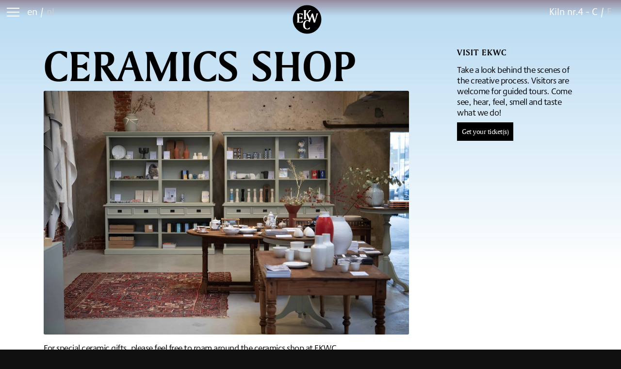

--- FILE ---
content_type: text/html; charset=UTF-8
request_url: https://ekwc.nl/en/ceramicsshop/
body_size: 14647
content:

<!DOCTYPE html>
<html lang="en-US" class="html_stretched responsive av-preloader-disabled av-default-lightbox  html_header_top html_logo_left html_main_nav_header html_menu_right html_slim html_header_sticky html_header_shrinking html_mobile_menu_phone html_header_searchicon html_content_align_center html_header_unstick_top_disabled html_header_stretch_disabled html_av-submenu-hidden html_av-submenu-display-click html_av-overlay-side html_av-overlay-side-classic html_av-submenu-noclone html_entry_id_60 av-cookies-no-cookie-consent av-no-preview html_text_menu_active ">
<head>
<meta charset="UTF-8" />


<!-- mobile setting -->
<meta name="viewport" content="width=device-width, initial-scale=1">

<!-- Scripts/CSS and wp_head hook -->
<meta name='robots' content='index, follow, max-image-preview:large, max-snippet:-1, max-video-preview:-1' />
	<style>img:is([sizes="auto" i], [sizes^="auto," i]) { contain-intrinsic-size: 3000px 1500px }</style>
	
	<!-- This site is optimized with the Yoast SEO plugin v26.7 - https://yoast.com/wordpress/plugins/seo/ -->
	<title>Ceramics shop - EKWC [EN]</title>
	<link rel="canonical" href="https://ekwc.nl/en/ceramicsshop/" />
	<meta property="og:locale" content="en_US" />
	<meta property="og:type" content="article" />
	<meta property="og:title" content="Ceramics shop - EKWC [EN]" />
	<meta property="og:url" content="https://ekwc.nl/en/ceramicsshop/" />
	<meta property="og:site_name" content="EKWC [EN]" />
	<meta property="article:publisher" content="https://www.facebook.com/sundaymorning.at.ekwc" />
	<meta property="article:published_time" content="2021-09-13T15:07:13+00:00" />
	<meta property="article:modified_time" content="2024-04-03T12:50:52+00:00" />
	<meta property="og:image" content="https://ekwc.nl/en/wp-content/uploads/sites/2/2021/12/EKWC-opening-shop.png" />
	<meta property="og:image:width" content="1024" />
	<meta property="og:image:height" content="683" />
	<meta property="og:image:type" content="image/png" />
	<meta name="author" content="kwaa1jongens" />
	<meta name="twitter:card" content="summary_large_image" />
	<meta name="twitter:label1" content="Written by" />
	<meta name="twitter:data1" content="kwaa1jongens" />
	<meta name="twitter:label2" content="Est. reading time" />
	<meta name="twitter:data2" content="1 minute" />
	<script type="application/ld+json" class="yoast-schema-graph">{"@context":"https://schema.org","@graph":[{"@type":"Article","@id":"https://ekwc.nl/en/ceramicsshop/#article","isPartOf":{"@id":"https://ekwc.nl/en/ceramicsshop/"},"author":{"name":"kwaa1jongens","@id":"https://ekwc.nl/en/#/schema/person/c5eea21e6ba8644e2155f1b761181a9c"},"headline":"Ceramics shop","datePublished":"2021-09-13T15:07:13+00:00","dateModified":"2024-04-03T12:50:52+00:00","mainEntityOfPage":{"@id":"https://ekwc.nl/en/ceramicsshop/"},"wordCount":643,"publisher":{"@id":"https://ekwc.nl/en/#organization"},"image":{"@id":"https://ekwc.nl/en/ceramicsshop/#primaryimage"},"thumbnailUrl":"https://ekwc.nl/en/wp-content/uploads/sites/2/2021/12/EKWC-opening-shop.png","articleSection":["home"],"inLanguage":"en-US"},{"@type":"WebPage","@id":"https://ekwc.nl/en/ceramicsshop/","url":"https://ekwc.nl/en/ceramicsshop/","name":"Ceramics shop - EKWC [EN]","isPartOf":{"@id":"https://ekwc.nl/en/#website"},"primaryImageOfPage":{"@id":"https://ekwc.nl/en/ceramicsshop/#primaryimage"},"image":{"@id":"https://ekwc.nl/en/ceramicsshop/#primaryimage"},"thumbnailUrl":"https://ekwc.nl/en/wp-content/uploads/sites/2/2021/12/EKWC-opening-shop.png","datePublished":"2021-09-13T15:07:13+00:00","dateModified":"2024-04-03T12:50:52+00:00","breadcrumb":{"@id":"https://ekwc.nl/en/ceramicsshop/#breadcrumb"},"inLanguage":"en-US","potentialAction":[{"@type":"ReadAction","target":["https://ekwc.nl/en/ceramicsshop/"]}]},{"@type":"ImageObject","inLanguage":"en-US","@id":"https://ekwc.nl/en/ceramicsshop/#primaryimage","url":"https://ekwc.nl/en/wp-content/uploads/sites/2/2021/12/EKWC-opening-shop.png","contentUrl":"https://ekwc.nl/en/wp-content/uploads/sites/2/2021/12/EKWC-opening-shop.png","width":1024,"height":683},{"@type":"BreadcrumbList","@id":"https://ekwc.nl/en/ceramicsshop/#breadcrumb","itemListElement":[{"@type":"ListItem","position":1,"name":"Home","item":"https://ekwc.nl/en/"},{"@type":"ListItem","position":2,"name":"Ceramics shop"}]},{"@type":"WebSite","@id":"https://ekwc.nl/en/#website","url":"https://ekwc.nl/en/","name":"EKWC [EN]","description":"","publisher":{"@id":"https://ekwc.nl/en/#organization"},"potentialAction":[{"@type":"SearchAction","target":{"@type":"EntryPoint","urlTemplate":"https://ekwc.nl/en/?s={search_term_string}"},"query-input":{"@type":"PropertyValueSpecification","valueRequired":true,"valueName":"search_term_string"}}],"inLanguage":"en-US"},{"@type":"Organization","@id":"https://ekwc.nl/en/#organization","name":"Sundaymorning@ekwc","url":"https://ekwc.nl/en/","logo":{"@type":"ImageObject","inLanguage":"en-US","@id":"https://ekwc.nl/en/#/schema/logo/image/","url":"https://ekwc.nl/en/wp-content/uploads/sites/2/2022/04/Logo_EKWC_cirkel_zwart.png","contentUrl":"https://ekwc.nl/en/wp-content/uploads/sites/2/2022/04/Logo_EKWC_cirkel_zwart.png","width":924,"height":924,"caption":"Sundaymorning@ekwc"},"image":{"@id":"https://ekwc.nl/en/#/schema/logo/image/"},"sameAs":["https://www.facebook.com/sundaymorning.at.ekwc","https://www.instagram.com/ekwc_oisterwijk/"]},{"@type":"Person","@id":"https://ekwc.nl/en/#/schema/person/c5eea21e6ba8644e2155f1b761181a9c","name":"kwaa1jongens","image":{"@type":"ImageObject","inLanguage":"en-US","@id":"https://ekwc.nl/en/#/schema/person/image/","url":"https://secure.gravatar.com/avatar/38167498fe284d4e196531327ad1288c9324d46a69ab19de6a5ca1d2796ad1e0?s=96&d=mm&r=g","contentUrl":"https://secure.gravatar.com/avatar/38167498fe284d4e196531327ad1288c9324d46a69ab19de6a5ca1d2796ad1e0?s=96&d=mm&r=g","caption":"kwaa1jongens"},"url":"https://ekwc.nl/en/author/kwaa1jongens1/"}]}</script>
	<!-- / Yoast SEO plugin. -->


<link rel='dns-prefetch' href='//cdn.jsdelivr.net' />
<link rel="alternate" type="application/rss+xml" title="EKWC [EN] &raquo; Feed" href="https://ekwc.nl/en/feed/" />
<link rel="alternate" type="application/rss+xml" title="EKWC [EN] &raquo; Comments Feed" href="https://ekwc.nl/en/comments/feed/" />
<meta name="generator" content="Event Espresso Version 5.0.50" />
<link rel='stylesheet' id='avia-grid-css' href='https://ekwc.nl/en/wp-content/themes/enfold/css/grid.css?ver=7.1.3' type='text/css' media='all' />
<link rel='stylesheet' id='avia-base-css' href='https://ekwc.nl/en/wp-content/themes/enfold/css/base.css?ver=7.1.3' type='text/css' media='all' />
<link rel='stylesheet' id='avia-layout-css' href='https://ekwc.nl/en/wp-content/themes/enfold/css/layout.css?ver=7.1.3' type='text/css' media='all' />
<link rel='stylesheet' id='avia-module-audioplayer-css' href='https://ekwc.nl/en/wp-content/themes/enfold/config-templatebuilder/avia-shortcodes/audio-player/audio-player.css?ver=7.1.3' type='text/css' media='all' />
<link rel='stylesheet' id='avia-module-blog-css' href='https://ekwc.nl/en/wp-content/themes/enfold/config-templatebuilder/avia-shortcodes/blog/blog.css?ver=7.1.3' type='text/css' media='all' />
<link rel='stylesheet' id='avia-module-postslider-css' href='https://ekwc.nl/en/wp-content/themes/enfold/config-templatebuilder/avia-shortcodes/postslider/postslider.css?ver=7.1.3' type='text/css' media='all' />
<link rel='stylesheet' id='avia-module-button-css' href='https://ekwc.nl/en/wp-content/themes/enfold/config-templatebuilder/avia-shortcodes/buttons/buttons.css?ver=7.1.3' type='text/css' media='all' />
<link rel='stylesheet' id='avia-module-buttonrow-css' href='https://ekwc.nl/en/wp-content/themes/enfold/config-templatebuilder/avia-shortcodes/buttonrow/buttonrow.css?ver=7.1.3' type='text/css' media='all' />
<link rel='stylesheet' id='avia-module-button-fullwidth-css' href='https://ekwc.nl/en/wp-content/themes/enfold/config-templatebuilder/avia-shortcodes/buttons_fullwidth/buttons_fullwidth.css?ver=7.1.3' type='text/css' media='all' />
<link rel='stylesheet' id='avia-module-catalogue-css' href='https://ekwc.nl/en/wp-content/themes/enfold/config-templatebuilder/avia-shortcodes/catalogue/catalogue.css?ver=7.1.3' type='text/css' media='all' />
<link rel='stylesheet' id='avia-module-comments-css' href='https://ekwc.nl/en/wp-content/themes/enfold/config-templatebuilder/avia-shortcodes/comments/comments.css?ver=7.1.3' type='text/css' media='all' />
<link rel='stylesheet' id='avia-module-contact-css' href='https://ekwc.nl/en/wp-content/themes/enfold/config-templatebuilder/avia-shortcodes/contact/contact.css?ver=7.1.3' type='text/css' media='all' />
<link rel='stylesheet' id='avia-module-slideshow-css' href='https://ekwc.nl/en/wp-content/themes/enfold/config-templatebuilder/avia-shortcodes/slideshow/slideshow.css?ver=7.1.3' type='text/css' media='all' />
<link rel='stylesheet' id='avia-module-slideshow-contentpartner-css' href='https://ekwc.nl/en/wp-content/themes/enfold/config-templatebuilder/avia-shortcodes/contentslider/contentslider.css?ver=7.1.3' type='text/css' media='all' />
<link rel='stylesheet' id='avia-module-countdown-css' href='https://ekwc.nl/en/wp-content/themes/enfold/config-templatebuilder/avia-shortcodes/countdown/countdown.css?ver=7.1.3' type='text/css' media='all' />
<link rel='stylesheet' id='avia-module-dynamic-field-css' href='https://ekwc.nl/en/wp-content/themes/enfold/config-templatebuilder/avia-shortcodes/dynamic_field/dynamic_field.css?ver=7.1.3' type='text/css' media='all' />
<link rel='stylesheet' id='avia-module-gallery-css' href='https://ekwc.nl/en/wp-content/themes/enfold/config-templatebuilder/avia-shortcodes/gallery/gallery.css?ver=7.1.3' type='text/css' media='all' />
<link rel='stylesheet' id='avia-module-gallery-hor-css' href='https://ekwc.nl/en/wp-content/themes/enfold/config-templatebuilder/avia-shortcodes/gallery_horizontal/gallery_horizontal.css?ver=7.1.3' type='text/css' media='all' />
<link rel='stylesheet' id='avia-module-maps-css' href='https://ekwc.nl/en/wp-content/themes/enfold/config-templatebuilder/avia-shortcodes/google_maps/google_maps.css?ver=7.1.3' type='text/css' media='all' />
<link rel='stylesheet' id='avia-module-gridrow-css' href='https://ekwc.nl/en/wp-content/themes/enfold/config-templatebuilder/avia-shortcodes/grid_row/grid_row.css?ver=7.1.3' type='text/css' media='all' />
<link rel='stylesheet' id='avia-module-heading-css' href='https://ekwc.nl/en/wp-content/themes/enfold/config-templatebuilder/avia-shortcodes/heading/heading.css?ver=7.1.3' type='text/css' media='all' />
<link rel='stylesheet' id='avia-module-rotator-css' href='https://ekwc.nl/en/wp-content/themes/enfold/config-templatebuilder/avia-shortcodes/headline_rotator/headline_rotator.css?ver=7.1.3' type='text/css' media='all' />
<link rel='stylesheet' id='avia-module-hr-css' href='https://ekwc.nl/en/wp-content/themes/enfold/config-templatebuilder/avia-shortcodes/hr/hr.css?ver=7.1.3' type='text/css' media='all' />
<link rel='stylesheet' id='avia-module-icon-css' href='https://ekwc.nl/en/wp-content/themes/enfold/config-templatebuilder/avia-shortcodes/icon/icon.css?ver=7.1.3' type='text/css' media='all' />
<link rel='stylesheet' id='avia-module-icon-circles-css' href='https://ekwc.nl/en/wp-content/themes/enfold/config-templatebuilder/avia-shortcodes/icon_circles/icon_circles.css?ver=7.1.3' type='text/css' media='all' />
<link rel='stylesheet' id='avia-module-iconbox-css' href='https://ekwc.nl/en/wp-content/themes/enfold/config-templatebuilder/avia-shortcodes/iconbox/iconbox.css?ver=7.1.3' type='text/css' media='all' />
<link rel='stylesheet' id='avia-module-icongrid-css' href='https://ekwc.nl/en/wp-content/themes/enfold/config-templatebuilder/avia-shortcodes/icongrid/icongrid.css?ver=7.1.3' type='text/css' media='all' />
<link rel='stylesheet' id='avia-module-iconlist-css' href='https://ekwc.nl/en/wp-content/themes/enfold/config-templatebuilder/avia-shortcodes/iconlist/iconlist.css?ver=7.1.3' type='text/css' media='all' />
<link rel='stylesheet' id='avia-module-image-css' href='https://ekwc.nl/en/wp-content/themes/enfold/config-templatebuilder/avia-shortcodes/image/image.css?ver=7.1.3' type='text/css' media='all' />
<link rel='stylesheet' id='avia-module-image-diff-css' href='https://ekwc.nl/en/wp-content/themes/enfold/config-templatebuilder/avia-shortcodes/image_diff/image_diff.css?ver=7.1.3' type='text/css' media='all' />
<link rel='stylesheet' id='avia-module-hotspot-css' href='https://ekwc.nl/en/wp-content/themes/enfold/config-templatebuilder/avia-shortcodes/image_hotspots/image_hotspots.css?ver=7.1.3' type='text/css' media='all' />
<link rel='stylesheet' id='avia-module-sc-lottie-animation-css' href='https://ekwc.nl/en/wp-content/themes/enfold/config-templatebuilder/avia-shortcodes/lottie_animation/lottie_animation.css?ver=7.1.3' type='text/css' media='all' />
<link rel='stylesheet' id='avia-module-magazine-css' href='https://ekwc.nl/en/wp-content/themes/enfold/config-templatebuilder/avia-shortcodes/magazine/magazine.css?ver=7.1.3' type='text/css' media='all' />
<link rel='stylesheet' id='avia-module-masonry-css' href='https://ekwc.nl/en/wp-content/themes/enfold/config-templatebuilder/avia-shortcodes/masonry_entries/masonry_entries.css?ver=7.1.3' type='text/css' media='all' />
<link rel='stylesheet' id='avia-siteloader-css' href='https://ekwc.nl/en/wp-content/themes/enfold/css/avia-snippet-site-preloader.css?ver=7.1.3' type='text/css' media='all' />
<link rel='stylesheet' id='avia-module-menu-css' href='https://ekwc.nl/en/wp-content/themes/enfold/config-templatebuilder/avia-shortcodes/menu/menu.css?ver=7.1.3' type='text/css' media='all' />
<link rel='stylesheet' id='avia-module-notification-css' href='https://ekwc.nl/en/wp-content/themes/enfold/config-templatebuilder/avia-shortcodes/notification/notification.css?ver=7.1.3' type='text/css' media='all' />
<link rel='stylesheet' id='avia-module-numbers-css' href='https://ekwc.nl/en/wp-content/themes/enfold/config-templatebuilder/avia-shortcodes/numbers/numbers.css?ver=7.1.3' type='text/css' media='all' />
<link rel='stylesheet' id='avia-module-portfolio-css' href='https://ekwc.nl/en/wp-content/themes/enfold/config-templatebuilder/avia-shortcodes/portfolio/portfolio.css?ver=7.1.3' type='text/css' media='all' />
<link rel='stylesheet' id='avia-module-post-metadata-css' href='https://ekwc.nl/en/wp-content/themes/enfold/config-templatebuilder/avia-shortcodes/post_metadata/post_metadata.css?ver=7.1.3' type='text/css' media='all' />
<link rel='stylesheet' id='avia-module-progress-bar-css' href='https://ekwc.nl/en/wp-content/themes/enfold/config-templatebuilder/avia-shortcodes/progressbar/progressbar.css?ver=7.1.3' type='text/css' media='all' />
<link rel='stylesheet' id='avia-module-promobox-css' href='https://ekwc.nl/en/wp-content/themes/enfold/config-templatebuilder/avia-shortcodes/promobox/promobox.css?ver=7.1.3' type='text/css' media='all' />
<link rel='stylesheet' id='avia-sc-search-css' href='https://ekwc.nl/en/wp-content/themes/enfold/config-templatebuilder/avia-shortcodes/search/search.css?ver=7.1.3' type='text/css' media='all' />
<link rel='stylesheet' id='avia-module-slideshow-accordion-css' href='https://ekwc.nl/en/wp-content/themes/enfold/config-templatebuilder/avia-shortcodes/slideshow_accordion/slideshow_accordion.css?ver=7.1.3' type='text/css' media='all' />
<link rel='stylesheet' id='avia-module-slideshow-feature-image-css' href='https://ekwc.nl/en/wp-content/themes/enfold/config-templatebuilder/avia-shortcodes/slideshow_feature_image/slideshow_feature_image.css?ver=7.1.3' type='text/css' media='all' />
<link rel='stylesheet' id='avia-module-slideshow-fullsize-css' href='https://ekwc.nl/en/wp-content/themes/enfold/config-templatebuilder/avia-shortcodes/slideshow_fullsize/slideshow_fullsize.css?ver=7.1.3' type='text/css' media='all' />
<link rel='stylesheet' id='avia-module-slideshow-fullscreen-css' href='https://ekwc.nl/en/wp-content/themes/enfold/config-templatebuilder/avia-shortcodes/slideshow_fullscreen/slideshow_fullscreen.css?ver=7.1.3' type='text/css' media='all' />
<link rel='stylesheet' id='avia-module-social-css' href='https://ekwc.nl/en/wp-content/themes/enfold/config-templatebuilder/avia-shortcodes/social_share/social_share.css?ver=7.1.3' type='text/css' media='all' />
<link rel='stylesheet' id='avia-module-tabsection-css' href='https://ekwc.nl/en/wp-content/themes/enfold/config-templatebuilder/avia-shortcodes/tab_section/tab_section.css?ver=7.1.3' type='text/css' media='all' />
<link rel='stylesheet' id='avia-module-table-css' href='https://ekwc.nl/en/wp-content/themes/enfold/config-templatebuilder/avia-shortcodes/table/table.css?ver=7.1.3' type='text/css' media='all' />
<link rel='stylesheet' id='avia-module-tabs-css' href='https://ekwc.nl/en/wp-content/themes/enfold/config-templatebuilder/avia-shortcodes/tabs/tabs.css?ver=7.1.3' type='text/css' media='all' />
<link rel='stylesheet' id='avia-module-team-css' href='https://ekwc.nl/en/wp-content/themes/enfold/config-templatebuilder/avia-shortcodes/team/team.css?ver=7.1.3' type='text/css' media='all' />
<link rel='stylesheet' id='avia-module-testimonials-css' href='https://ekwc.nl/en/wp-content/themes/enfold/config-templatebuilder/avia-shortcodes/testimonials/testimonials.css?ver=7.1.3' type='text/css' media='all' />
<link rel='stylesheet' id='avia-module-timeline-css' href='https://ekwc.nl/en/wp-content/themes/enfold/config-templatebuilder/avia-shortcodes/timeline/timeline.css?ver=7.1.3' type='text/css' media='all' />
<link rel='stylesheet' id='avia-module-toggles-css' href='https://ekwc.nl/en/wp-content/themes/enfold/config-templatebuilder/avia-shortcodes/toggles/toggles.css?ver=7.1.3' type='text/css' media='all' />
<link rel='stylesheet' id='avia-module-video-css' href='https://ekwc.nl/en/wp-content/themes/enfold/config-templatebuilder/avia-shortcodes/video/video.css?ver=7.1.3' type='text/css' media='all' />
<link rel='stylesheet' id='sbi_styles-css' href='https://ekwc.nl/en/wp-content/plugins/instagram-feed/css/sbi-styles.min.css?ver=6.10.0' type='text/css' media='all' />
<link rel='stylesheet' id='avia-scs-css' href='https://ekwc.nl/en/wp-content/themes/enfold/css/shortcodes.css?ver=7.1.3' type='text/css' media='all' />
<link rel='stylesheet' id='avia-woocommerce-css-css' href='https://ekwc.nl/en/wp-content/themes/enfold/config-woocommerce/woocommerce-mod.css?ver=7.1.3' type='text/css' media='all' />
<link rel='stylesheet' id='wp-block-library-css' href='https://ekwc.nl/en/wp-includes/css/dist/block-library/style.min.css?ver=6.8.3' type='text/css' media='all' />
<link rel='stylesheet' id='enfold-custom-block-css-css' href='https://ekwc.nl/en/wp-content/themes/enfold/wp-blocks/src/textblock/style.css?ver=7.1.3' type='text/css' media='all' />
<style id='global-styles-inline-css' type='text/css'>
:root{--wp--preset--aspect-ratio--square: 1;--wp--preset--aspect-ratio--4-3: 4/3;--wp--preset--aspect-ratio--3-4: 3/4;--wp--preset--aspect-ratio--3-2: 3/2;--wp--preset--aspect-ratio--2-3: 2/3;--wp--preset--aspect-ratio--16-9: 16/9;--wp--preset--aspect-ratio--9-16: 9/16;--wp--preset--color--black: #000000;--wp--preset--color--cyan-bluish-gray: #abb8c3;--wp--preset--color--white: #ffffff;--wp--preset--color--pale-pink: #f78da7;--wp--preset--color--vivid-red: #cf2e2e;--wp--preset--color--luminous-vivid-orange: #ff6900;--wp--preset--color--luminous-vivid-amber: #fcb900;--wp--preset--color--light-green-cyan: #7bdcb5;--wp--preset--color--vivid-green-cyan: #00d084;--wp--preset--color--pale-cyan-blue: #8ed1fc;--wp--preset--color--vivid-cyan-blue: #0693e3;--wp--preset--color--vivid-purple: #9b51e0;--wp--preset--color--metallic-red: #b02b2c;--wp--preset--color--maximum-yellow-red: #edae44;--wp--preset--color--yellow-sun: #eeee22;--wp--preset--color--palm-leaf: #83a846;--wp--preset--color--aero: #7bb0e7;--wp--preset--color--old-lavender: #745f7e;--wp--preset--color--steel-teal: #5f8789;--wp--preset--color--raspberry-pink: #d65799;--wp--preset--color--medium-turquoise: #4ecac2;--wp--preset--gradient--vivid-cyan-blue-to-vivid-purple: linear-gradient(135deg,rgba(6,147,227,1) 0%,rgb(155,81,224) 100%);--wp--preset--gradient--light-green-cyan-to-vivid-green-cyan: linear-gradient(135deg,rgb(122,220,180) 0%,rgb(0,208,130) 100%);--wp--preset--gradient--luminous-vivid-amber-to-luminous-vivid-orange: linear-gradient(135deg,rgba(252,185,0,1) 0%,rgba(255,105,0,1) 100%);--wp--preset--gradient--luminous-vivid-orange-to-vivid-red: linear-gradient(135deg,rgba(255,105,0,1) 0%,rgb(207,46,46) 100%);--wp--preset--gradient--very-light-gray-to-cyan-bluish-gray: linear-gradient(135deg,rgb(238,238,238) 0%,rgb(169,184,195) 100%);--wp--preset--gradient--cool-to-warm-spectrum: linear-gradient(135deg,rgb(74,234,220) 0%,rgb(151,120,209) 20%,rgb(207,42,186) 40%,rgb(238,44,130) 60%,rgb(251,105,98) 80%,rgb(254,248,76) 100%);--wp--preset--gradient--blush-light-purple: linear-gradient(135deg,rgb(255,206,236) 0%,rgb(152,150,240) 100%);--wp--preset--gradient--blush-bordeaux: linear-gradient(135deg,rgb(254,205,165) 0%,rgb(254,45,45) 50%,rgb(107,0,62) 100%);--wp--preset--gradient--luminous-dusk: linear-gradient(135deg,rgb(255,203,112) 0%,rgb(199,81,192) 50%,rgb(65,88,208) 100%);--wp--preset--gradient--pale-ocean: linear-gradient(135deg,rgb(255,245,203) 0%,rgb(182,227,212) 50%,rgb(51,167,181) 100%);--wp--preset--gradient--electric-grass: linear-gradient(135deg,rgb(202,248,128) 0%,rgb(113,206,126) 100%);--wp--preset--gradient--midnight: linear-gradient(135deg,rgb(2,3,129) 0%,rgb(40,116,252) 100%);--wp--preset--font-size--small: 1rem;--wp--preset--font-size--medium: 1.125rem;--wp--preset--font-size--large: 1.75rem;--wp--preset--font-size--x-large: clamp(1.75rem, 3vw, 2.25rem);--wp--preset--spacing--20: 0.44rem;--wp--preset--spacing--30: 0.67rem;--wp--preset--spacing--40: 1rem;--wp--preset--spacing--50: 1.5rem;--wp--preset--spacing--60: 2.25rem;--wp--preset--spacing--70: 3.38rem;--wp--preset--spacing--80: 5.06rem;--wp--preset--shadow--natural: 6px 6px 9px rgba(0, 0, 0, 0.2);--wp--preset--shadow--deep: 12px 12px 50px rgba(0, 0, 0, 0.4);--wp--preset--shadow--sharp: 6px 6px 0px rgba(0, 0, 0, 0.2);--wp--preset--shadow--outlined: 6px 6px 0px -3px rgba(255, 255, 255, 1), 6px 6px rgba(0, 0, 0, 1);--wp--preset--shadow--crisp: 6px 6px 0px rgba(0, 0, 0, 1);}.has-black-color{color: var(--wp--preset--color--black) !important;}.has-cyan-bluish-gray-color{color: var(--wp--preset--color--cyan-bluish-gray) !important;}.has-white-color{color: var(--wp--preset--color--white) !important;}.has-pale-pink-color{color: var(--wp--preset--color--pale-pink) !important;}.has-vivid-red-color{color: var(--wp--preset--color--vivid-red) !important;}.has-luminous-vivid-orange-color{color: var(--wp--preset--color--luminous-vivid-orange) !important;}.has-luminous-vivid-amber-color{color: var(--wp--preset--color--luminous-vivid-amber) !important;}.has-light-green-cyan-color{color: var(--wp--preset--color--light-green-cyan) !important;}.has-vivid-green-cyan-color{color: var(--wp--preset--color--vivid-green-cyan) !important;}.has-pale-cyan-blue-color{color: var(--wp--preset--color--pale-cyan-blue) !important;}.has-vivid-cyan-blue-color{color: var(--wp--preset--color--vivid-cyan-blue) !important;}.has-vivid-purple-color{color: var(--wp--preset--color--vivid-purple) !important;}.has-metallic-red-color{color: var(--wp--preset--color--metallic-red) !important;}.has-maximum-yellow-red-color{color: var(--wp--preset--color--maximum-yellow-red) !important;}.has-yellow-sun-color{color: var(--wp--preset--color--yellow-sun) !important;}.has-palm-leaf-color{color: var(--wp--preset--color--palm-leaf) !important;}.has-aero-color{color: var(--wp--preset--color--aero) !important;}.has-old-lavender-color{color: var(--wp--preset--color--old-lavender) !important;}.has-steel-teal-color{color: var(--wp--preset--color--steel-teal) !important;}.has-raspberry-pink-color{color: var(--wp--preset--color--raspberry-pink) !important;}.has-medium-turquoise-color{color: var(--wp--preset--color--medium-turquoise) !important;}.has-black-background-color{background-color: var(--wp--preset--color--black) !important;}.has-cyan-bluish-gray-background-color{background-color: var(--wp--preset--color--cyan-bluish-gray) !important;}.has-white-background-color{background-color: var(--wp--preset--color--white) !important;}.has-pale-pink-background-color{background-color: var(--wp--preset--color--pale-pink) !important;}.has-vivid-red-background-color{background-color: var(--wp--preset--color--vivid-red) !important;}.has-luminous-vivid-orange-background-color{background-color: var(--wp--preset--color--luminous-vivid-orange) !important;}.has-luminous-vivid-amber-background-color{background-color: var(--wp--preset--color--luminous-vivid-amber) !important;}.has-light-green-cyan-background-color{background-color: var(--wp--preset--color--light-green-cyan) !important;}.has-vivid-green-cyan-background-color{background-color: var(--wp--preset--color--vivid-green-cyan) !important;}.has-pale-cyan-blue-background-color{background-color: var(--wp--preset--color--pale-cyan-blue) !important;}.has-vivid-cyan-blue-background-color{background-color: var(--wp--preset--color--vivid-cyan-blue) !important;}.has-vivid-purple-background-color{background-color: var(--wp--preset--color--vivid-purple) !important;}.has-metallic-red-background-color{background-color: var(--wp--preset--color--metallic-red) !important;}.has-maximum-yellow-red-background-color{background-color: var(--wp--preset--color--maximum-yellow-red) !important;}.has-yellow-sun-background-color{background-color: var(--wp--preset--color--yellow-sun) !important;}.has-palm-leaf-background-color{background-color: var(--wp--preset--color--palm-leaf) !important;}.has-aero-background-color{background-color: var(--wp--preset--color--aero) !important;}.has-old-lavender-background-color{background-color: var(--wp--preset--color--old-lavender) !important;}.has-steel-teal-background-color{background-color: var(--wp--preset--color--steel-teal) !important;}.has-raspberry-pink-background-color{background-color: var(--wp--preset--color--raspberry-pink) !important;}.has-medium-turquoise-background-color{background-color: var(--wp--preset--color--medium-turquoise) !important;}.has-black-border-color{border-color: var(--wp--preset--color--black) !important;}.has-cyan-bluish-gray-border-color{border-color: var(--wp--preset--color--cyan-bluish-gray) !important;}.has-white-border-color{border-color: var(--wp--preset--color--white) !important;}.has-pale-pink-border-color{border-color: var(--wp--preset--color--pale-pink) !important;}.has-vivid-red-border-color{border-color: var(--wp--preset--color--vivid-red) !important;}.has-luminous-vivid-orange-border-color{border-color: var(--wp--preset--color--luminous-vivid-orange) !important;}.has-luminous-vivid-amber-border-color{border-color: var(--wp--preset--color--luminous-vivid-amber) !important;}.has-light-green-cyan-border-color{border-color: var(--wp--preset--color--light-green-cyan) !important;}.has-vivid-green-cyan-border-color{border-color: var(--wp--preset--color--vivid-green-cyan) !important;}.has-pale-cyan-blue-border-color{border-color: var(--wp--preset--color--pale-cyan-blue) !important;}.has-vivid-cyan-blue-border-color{border-color: var(--wp--preset--color--vivid-cyan-blue) !important;}.has-vivid-purple-border-color{border-color: var(--wp--preset--color--vivid-purple) !important;}.has-metallic-red-border-color{border-color: var(--wp--preset--color--metallic-red) !important;}.has-maximum-yellow-red-border-color{border-color: var(--wp--preset--color--maximum-yellow-red) !important;}.has-yellow-sun-border-color{border-color: var(--wp--preset--color--yellow-sun) !important;}.has-palm-leaf-border-color{border-color: var(--wp--preset--color--palm-leaf) !important;}.has-aero-border-color{border-color: var(--wp--preset--color--aero) !important;}.has-old-lavender-border-color{border-color: var(--wp--preset--color--old-lavender) !important;}.has-steel-teal-border-color{border-color: var(--wp--preset--color--steel-teal) !important;}.has-raspberry-pink-border-color{border-color: var(--wp--preset--color--raspberry-pink) !important;}.has-medium-turquoise-border-color{border-color: var(--wp--preset--color--medium-turquoise) !important;}.has-vivid-cyan-blue-to-vivid-purple-gradient-background{background: var(--wp--preset--gradient--vivid-cyan-blue-to-vivid-purple) !important;}.has-light-green-cyan-to-vivid-green-cyan-gradient-background{background: var(--wp--preset--gradient--light-green-cyan-to-vivid-green-cyan) !important;}.has-luminous-vivid-amber-to-luminous-vivid-orange-gradient-background{background: var(--wp--preset--gradient--luminous-vivid-amber-to-luminous-vivid-orange) !important;}.has-luminous-vivid-orange-to-vivid-red-gradient-background{background: var(--wp--preset--gradient--luminous-vivid-orange-to-vivid-red) !important;}.has-very-light-gray-to-cyan-bluish-gray-gradient-background{background: var(--wp--preset--gradient--very-light-gray-to-cyan-bluish-gray) !important;}.has-cool-to-warm-spectrum-gradient-background{background: var(--wp--preset--gradient--cool-to-warm-spectrum) !important;}.has-blush-light-purple-gradient-background{background: var(--wp--preset--gradient--blush-light-purple) !important;}.has-blush-bordeaux-gradient-background{background: var(--wp--preset--gradient--blush-bordeaux) !important;}.has-luminous-dusk-gradient-background{background: var(--wp--preset--gradient--luminous-dusk) !important;}.has-pale-ocean-gradient-background{background: var(--wp--preset--gradient--pale-ocean) !important;}.has-electric-grass-gradient-background{background: var(--wp--preset--gradient--electric-grass) !important;}.has-midnight-gradient-background{background: var(--wp--preset--gradient--midnight) !important;}.has-small-font-size{font-size: var(--wp--preset--font-size--small) !important;}.has-medium-font-size{font-size: var(--wp--preset--font-size--medium) !important;}.has-large-font-size{font-size: var(--wp--preset--font-size--large) !important;}.has-x-large-font-size{font-size: var(--wp--preset--font-size--x-large) !important;}
:where(.wp-block-post-template.is-layout-flex){gap: 1.25em;}:where(.wp-block-post-template.is-layout-grid){gap: 1.25em;}
:where(.wp-block-columns.is-layout-flex){gap: 2em;}:where(.wp-block-columns.is-layout-grid){gap: 2em;}
:root :where(.wp-block-pullquote){font-size: 1.5em;line-height: 1.6;}
</style>
<style id='woocommerce-inline-inline-css' type='text/css'>
.woocommerce form .form-row .required { visibility: visible; }
</style>
<link rel='stylesheet' id='avia-fold-unfold-css' href='https://ekwc.nl/en/wp-content/themes/enfold/css/avia-snippet-fold-unfold.css?ver=7.1.3' type='text/css' media='all' />
<link rel='stylesheet' id='avia-popup-css-css' href='https://ekwc.nl/en/wp-content/themes/enfold/js/aviapopup/magnific-popup.min.css?ver=7.1.3' type='text/css' media='screen' />
<link rel='stylesheet' id='avia-lightbox-css' href='https://ekwc.nl/en/wp-content/themes/enfold/css/avia-snippet-lightbox.css?ver=7.1.3' type='text/css' media='screen' />
<link rel='stylesheet' id='avia-widget-css-css' href='https://ekwc.nl/en/wp-content/themes/enfold/css/avia-snippet-widget.css?ver=7.1.3' type='text/css' media='screen' />
<link rel='stylesheet' id='avia-dynamic-css' href='https://ekwc.nl/en/wp-content/uploads/sites/2/dynamic_avia/enfold_child.css?ver=68ecfb7706878' type='text/css' media='all' />
<link rel='stylesheet' id='avia-custom-css' href='https://ekwc.nl/en/wp-content/themes/enfold/css/custom.css?ver=7.1.3' type='text/css' media='all' />
<link rel='stylesheet' id='avia-style-css' href='https://ekwc.nl/en/wp-content/themes/enfold-child/style.css?ver=7.1.3' type='text/css' media='all' />
<link rel='stylesheet' id='mollie-applepaydirect-css' href='https://ekwc.nl/en/wp-content/plugins/mollie-payments-for-woocommerce/public/css/mollie-applepaydirect.min.css?ver=1765967268' type='text/css' media='screen' />
<link rel='stylesheet' id='master-css-css' href='https://ekwc.nl/en/wp-content/themes/enfold-child/css/master/master.css?ver=1761635027' type='text/css' media='all' />
<link rel='stylesheet' id='avia-gravity-css' href='https://ekwc.nl/en/wp-content/themes/enfold/config-gravityforms/gravity-mod.css?ver=7.1.3' type='text/css' media='screen' />
<link rel='stylesheet' id='avia-single-post-60-css' href='https://ekwc.nl/en/wp-content/uploads/sites/2/dynamic_avia/avia_posts_css/post-60.css?ver=ver-1760365435' type='text/css' media='all' />
<script type="text/javascript" src="https://ekwc.nl/en/wp-includes/js/jquery/jquery.min.js?ver=3.7.1" id="jquery-core-js"></script>
<script type="text/javascript" src="https://ekwc.nl/en/wp-content/plugins/woocommerce/assets/js/js-cookie/js.cookie.min.js?ver=2.1.4-wc.10.4.3" id="wc-js-cookie-js" defer="defer" data-wp-strategy="defer"></script>
<script type="text/javascript" id="wc-cart-fragments-js-extra">
/* <![CDATA[ */
var wc_cart_fragments_params = {"ajax_url":"\/en\/wp-admin\/admin-ajax.php","wc_ajax_url":"\/en\/?wc-ajax=%%endpoint%%","cart_hash_key":"wc_cart_hash_1857a422396696d0df250262972a1c3e","fragment_name":"wc_fragments_1857a422396696d0df250262972a1c3e","request_timeout":"5000"};
/* ]]> */
</script>
<script type="text/javascript" src="https://ekwc.nl/en/wp-content/plugins/woocommerce/assets/js/frontend/cart-fragments.min.js?ver=10.4.3" id="wc-cart-fragments-js" defer="defer" data-wp-strategy="defer"></script>
<script type="text/javascript" src="https://ekwc.nl/en/wp-content/plugins/woocommerce/assets/js/jquery-blockui/jquery.blockUI.min.js?ver=2.7.0-wc.10.4.3" id="wc-jquery-blockui-js" defer="defer" data-wp-strategy="defer"></script>
<script type="text/javascript" id="wc-add-to-cart-js-extra">
/* <![CDATA[ */
var wc_add_to_cart_params = {"ajax_url":"\/en\/wp-admin\/admin-ajax.php","wc_ajax_url":"\/en\/?wc-ajax=%%endpoint%%","i18n_view_cart":"View cart","cart_url":"https:\/\/ekwc.nl\/en\/cart\/","is_cart":"","cart_redirect_after_add":"no"};
/* ]]> */
</script>
<script type="text/javascript" src="https://ekwc.nl/en/wp-content/plugins/woocommerce/assets/js/frontend/add-to-cart.min.js?ver=10.4.3" id="wc-add-to-cart-js" defer="defer" data-wp-strategy="defer"></script>
<script type="text/javascript" id="woocommerce-js-extra">
/* <![CDATA[ */
var woocommerce_params = {"ajax_url":"\/en\/wp-admin\/admin-ajax.php","wc_ajax_url":"\/en\/?wc-ajax=%%endpoint%%","i18n_password_show":"Show password","i18n_password_hide":"Hide password"};
/* ]]> */
</script>
<script type="text/javascript" src="https://ekwc.nl/en/wp-content/plugins/woocommerce/assets/js/frontend/woocommerce.min.js?ver=10.4.3" id="woocommerce-js" defer="defer" data-wp-strategy="defer"></script>
<script type="text/javascript" src="https://cdn.jsdelivr.net/npm/js-cookie@3.0.1/dist/js.cookie.min.js?ver=6.8.3" id="jquery_cookie-js"></script>
<script type="text/javascript" src="https://ekwc.nl/en/wp-content/themes/enfold/js/avia-js.js?ver=7.1.3" id="avia-js-js"></script>
<script type="text/javascript" src="https://ekwc.nl/en/wp-content/themes/enfold/js/avia-compat.js?ver=7.1.3" id="avia-compat-js"></script>
<link rel="https://api.w.org/" href="https://ekwc.nl/en/wp-json/" /><link rel="alternate" title="JSON" type="application/json" href="https://ekwc.nl/en/wp-json/wp/v2/posts/60" /><link rel="EditURI" type="application/rsd+xml" title="RSD" href="https://ekwc.nl/en/xmlrpc.php?rsd" />
<meta name="generator" content="WordPress 6.8.3" />
<meta name="generator" content="WooCommerce 10.4.3" />
<link rel='shortlink' href='https://ekwc.nl/en/?p=60' />
<link rel="alternate" title="oEmbed (JSON)" type="application/json+oembed" href="https://ekwc.nl/en/wp-json/oembed/1.0/embed?url=https%3A%2F%2Fekwc.nl%2Fen%2Fceramicsshop%2F" />
<link rel="alternate" title="oEmbed (XML)" type="text/xml+oembed" href="https://ekwc.nl/en/wp-json/oembed/1.0/embed?url=https%3A%2F%2Fekwc.nl%2Fen%2Fceramicsshop%2F&#038;format=xml" />
<meta name="et-api-version" content="v1"><meta name="et-api-origin" content="https://ekwc.nl/en"><link rel="https://theeventscalendar.com/" href="https://ekwc.nl/en/wp-json/tribe/tickets/v1/" />		<link rel="stylesheet" href="https://use.typekit.net/bdg6ens.css">
	
<link rel="icon" href="https://ekwc.nl/wp-content/uploads/2021/09/Logo_EKWC_cirkel_zwart-80x80.png" type="image/png">
<!--[if lt IE 9]><script src="https://ekwc.nl/en/wp-content/themes/enfold/js/html5shiv.js"></script><![endif]--><link rel="profile" href="https://gmpg.org/xfn/11" />
<link rel="alternate" type="application/rss+xml" title="EKWC [EN] RSS2 Feed" href="https://ekwc.nl/en/feed/" />
<link rel="pingback" href="https://ekwc.nl/en/xmlrpc.php" />
	<noscript><style>.woocommerce-product-gallery{ opacity: 1 !important; }</style></noscript>
	<style type="text/css">
		@font-face {font-family: 'entypo-fontello-enfold'; font-weight: normal; font-style: normal; font-display: swap;
		src: url('https://ekwc.nl/en/wp-content/themes/enfold/config-templatebuilder/avia-template-builder/assets/fonts/entypo-fontello-enfold/entypo-fontello-enfold.woff2') format('woff2'),
		url('https://ekwc.nl/en/wp-content/themes/enfold/config-templatebuilder/avia-template-builder/assets/fonts/entypo-fontello-enfold/entypo-fontello-enfold.woff') format('woff'),
		url('https://ekwc.nl/en/wp-content/themes/enfold/config-templatebuilder/avia-template-builder/assets/fonts/entypo-fontello-enfold/entypo-fontello-enfold.ttf') format('truetype'),
		url('https://ekwc.nl/en/wp-content/themes/enfold/config-templatebuilder/avia-template-builder/assets/fonts/entypo-fontello-enfold/entypo-fontello-enfold.svg#entypo-fontello-enfold') format('svg'),
		url('https://ekwc.nl/en/wp-content/themes/enfold/config-templatebuilder/avia-template-builder/assets/fonts/entypo-fontello-enfold/entypo-fontello-enfold.eot'),
		url('https://ekwc.nl/en/wp-content/themes/enfold/config-templatebuilder/avia-template-builder/assets/fonts/entypo-fontello-enfold/entypo-fontello-enfold.eot?#iefix') format('embedded-opentype');
		}

		#top .avia-font-entypo-fontello-enfold, body .avia-font-entypo-fontello-enfold, html body [data-av_iconfont='entypo-fontello-enfold']:before{ font-family: 'entypo-fontello-enfold'; }
		
		@font-face {font-family: 'entypo-fontello'; font-weight: normal; font-style: normal; font-display: block;
		src: url('https://ekwc.nl/en/wp-content/themes/enfold/config-templatebuilder/avia-template-builder/assets/fonts/entypo-fontello/entypo-fontello.woff2') format('woff2'),
		url('https://ekwc.nl/en/wp-content/themes/enfold/config-templatebuilder/avia-template-builder/assets/fonts/entypo-fontello/entypo-fontello.woff') format('woff'),
		url('https://ekwc.nl/en/wp-content/themes/enfold/config-templatebuilder/avia-template-builder/assets/fonts/entypo-fontello/entypo-fontello.ttf') format('truetype'),
		url('https://ekwc.nl/en/wp-content/themes/enfold/config-templatebuilder/avia-template-builder/assets/fonts/entypo-fontello/entypo-fontello.svg#entypo-fontello') format('svg'),
		url('https://ekwc.nl/en/wp-content/themes/enfold/config-templatebuilder/avia-template-builder/assets/fonts/entypo-fontello/entypo-fontello.eot'),
		url('https://ekwc.nl/en/wp-content/themes/enfold/config-templatebuilder/avia-template-builder/assets/fonts/entypo-fontello/entypo-fontello.eot?#iefix') format('embedded-opentype');
		}

		#top .avia-font-entypo-fontello, body .avia-font-entypo-fontello, html body [data-av_iconfont='entypo-fontello']:before{ font-family: 'entypo-fontello'; }
		</style>

<!--
Debugging Info for Theme support: 

Theme: Enfold
Version: 7.1.3
Installed: enfold
AviaFramework Version: 5.6
AviaBuilder Version: 6.0
aviaElementManager Version: 1.0.1
- - - - - - - - - - -
ChildTheme: Enfold Child
ChildTheme Version: 1.0
ChildTheme Installed: enfold

- - - - - - - - - - -
ML:1G-PU:233-PLA:35
WP:6.8.3
Compress: CSS:disabled - JS:disabled
Updates: enabled - token has changed and not verified
PLAu:30
-->
</head>




<body id="top" class="wp-singular post-template-default single single-post postid-60 single-format-standard wp-theme-enfold wp-child-theme-enfold-child rtl_columns stretched myfontswebfontskit-custom myfontswebfontskit no_sidebar_border theme-enfold woocommerce-no-js tribe-no-js oven-temperature-off post-type-post category-home avia-responsive-images-support avia-woocommerce-30 tribe-theme-enfold" itemscope="itemscope" itemtype="https://schema.org/WebPage" >


<div id='wrap_all'>


<script>

	jQuery(document).ready(function($){

		$('.outer-menu .checkbox-toggle').on('change', function(e){

			if ($(this).is(':checked')) {
				$('header.kj-header').addClass('menu-open');
			} else {
				$('header.kj-header').removeClass('menu-open');
			}

		});

		$('.kj-hamburger-menu-search button.kj-toggle-search').on('click', function(e){

			e.preventDefault();

			$('.kj-header-wrapper').find('form#searchform').fadeToggle(400);

		});



		get_oven_temperature_html();

		// Oven switch temperature unit
		$('.kj-oven-details .oven-temperature-result').on('click', 'a', function(e){

			e.preventDefault();

			var chosen_unit = $(this).data('unit');

			switch_oven_unit(chosen_unit);

			Cookies.set('oven_unit', chosen_unit, { expires: 14 });

		});

		$('.main-full-menu a[href*="#"]').on('click', function(e){
			//e.preventDefault();

			var checkBoxes = $('.checkbox-toggle');
			checkBoxes.prop("checked", !checkBoxes.prop("checked"));
			checkBoxes.trigger('change');

		});

		function switch_oven_unit(unit) {

			var oven_details_el = $('.kj-oven-details');

			oven_details_el.find('a').removeClass('active');
			oven_details_el.find('a[data-unit="'+unit+'"]').addClass('active');

			oven_details_el.find('.temp').hide();

			oven_details_el.find('.temp.'+unit).show();
		}

		function get_oven_temperature_html() {

			//var oven_unit_preference = Cookies.get('oven_unit');

			$.get('https://ekwc.nl/en/wp-admin/admin-ajax.php', {action: 'get_oven_temperature'}, function(data){

				$('.oven-temperature-result').html(data.html);

			}, 'json');

		}

	});

</script>

<header data-rocket-location-hash="09e626627abf2d70523bcd9824e42d02" class="kj-header">

	<div data-rocket-location-hash="62fb49a5fba5a982c2df6a9a4e025301" class="kj-header-wrapper">

		<div class="kj-menu-language-switcher">

			<div class="kj-hamburger-menu">

				<div class="outer-menu">
					  <input class="checkbox-toggle" type="checkbox" />
					  <div class="hamburger">
						<div></div>
					  </div>
					  <div class="menu">
						<div>
						  <div>

							  <ul id="menu-main" class="main-full-menu"><li id="menu-item-386" class="menu-item menu-item-type-custom menu-item-object-custom menu-item-has-children menu-item-386"><a>Residency</a>
<ul class="sub-menu">
	<li id="menu-item-387" class="menu-item menu-item-type-post_type menu-item-object-page menu-item-387"><a href="https://ekwc.nl/en/residency/">Residency</a></li>
	<li id="menu-item-388" class="menu-item menu-item-type-post_type menu-item-object-page menu-item-388"><a href="https://ekwc.nl/en/facilities/">Facilities</a></li>
	<li id="menu-item-393" class="menu-item menu-item-type-post_type menu-item-object-page menu-item-393"><a href="https://ekwc.nl/en/living-and-working/">Living and working</a></li>
	<li id="menu-item-61419" class="menu-item menu-item-type-post_type menu-item-object-page menu-item-61419"><a href="https://ekwc.nl/en/residency-costs/">Residency costs</a></li>
	<li id="menu-item-62961" class="menu-item menu-item-type-post_type menu-item-object-page menu-item-62961"><a href="https://ekwc.nl/en/funding/">Funding</a></li>
	<li id="menu-item-390" class="menu-item menu-item-type-post_type menu-item-object-page menu-item-390"><a href="https://ekwc.nl/en/apply/">Apply EKWC Classic</a></li>
	<li id="menu-item-63632" class="menu-item menu-item-type-post_type menu-item-object-page menu-item-63632"><a href="https://ekwc.nl/en/apply-colab/">Apply EKWC CoLab</a></li>
</ul>
</li>
<li id="menu-item-397" class="menu-item menu-item-type-post_type menu-item-object-page menu-item-397"><a href="https://ekwc.nl/en/participants/">Artists</a></li>
<li id="menu-item-399" class="menu-item menu-item-type-custom menu-item-object-custom menu-item-399"><a href="https://ekwc.nl/en/masterclasses">Masterclasses</a></li>
<li id="menu-item-409" class="menu-item menu-item-type-custom menu-item-object-custom menu-item-has-children menu-item-409"><a>Visitors</a>
<ul class="sub-menu">
	<li id="menu-item-410" class="menu-item menu-item-type-post_type menu-item-object-page menu-item-410"><a href="https://ekwc.nl/en/visit-ekwc/">Visitors</a></li>
	<li id="menu-item-411" class="menu-item menu-item-type-post_type menu-item-object-page menu-item-411"><a href="https://ekwc.nl/en/tours/">Tours</a></li>
	<li id="menu-item-412" class="menu-item menu-item-type-post_type menu-item-object-page menu-item-412"><a href="https://ekwc.nl/en/testcase/">Test case</a></li>
	<li id="menu-item-413" class="menu-item menu-item-type-post_type menu-item-object-page menu-item-413"><a href="https://ekwc.nl/en/education/">Education</a></li>
	<li id="menu-item-416" class="menu-item menu-item-type-post_type menu-item-object-page menu-item-416"><a href="https://ekwc.nl/en/library/">Library</a></li>
	<li id="menu-item-415" class="menu-item menu-item-type-post_type menu-item-object-page menu-item-415"><a href="https://ekwc.nl/en/kvl-site-and-oisterwijk/">KVL site and Oisterwijk</a></li>
</ul>
</li>
<li id="menu-item-62587" class="menu-item menu-item-type-custom menu-item-object-custom menu-item-62587"><a target="_blank" href="https://shop.ekwc.nl/">Shop</a></li>
<li id="menu-item-417" class="menu-item menu-item-type-post_type menu-item-object-page menu-item-417"><a href="https://ekwc.nl/en/location-rental/">Location rental</a></li>
<li id="menu-item-419" class="menu-item menu-item-type-custom menu-item-object-custom menu-item-has-children menu-item-419"><a>About us</a>
<ul class="sub-menu">
	<li id="menu-item-420" class="menu-item menu-item-type-post_type menu-item-object-page menu-item-420"><a href="https://ekwc.nl/en/about-us/">About us</a></li>
	<li id="menu-item-422" class="menu-item menu-item-type-custom menu-item-object-custom menu-item-422"><a href="https://ekwc.nl/en/about-us/#mission">Mission</a></li>
	<li id="menu-item-424" class="menu-item menu-item-type-custom menu-item-object-custom menu-item-424"><a href="https://ekwc.nl/en/about-us/#history">History</a></li>
	<li id="menu-item-425" class="menu-item menu-item-type-custom menu-item-object-custom menu-item-425"><a href="https://ekwc.nl/en/about-us/#staff">Staff</a></li>
	<li id="menu-item-427" class="menu-item menu-item-type-custom menu-item-object-custom menu-item-427"><a href="https://ekwc.nl/en/about-us/#supervisoryboard">Supervisory board</a></li>
	<li id="menu-item-428" class="menu-item menu-item-type-custom menu-item-object-custom menu-item-428"><a href="https://ekwc.nl/en/about-us/#anbi">Anbi</a></li>
	<li id="menu-item-430" class="menu-item menu-item-type-post_type menu-item-object-page menu-item-430"><a href="https://ekwc.nl/en/contact/">Contact</a></li>
</ul>
</li>
<li id="menu-item-431" class="menu-item menu-item-type-custom menu-item-object-custom menu-item-has-children menu-item-431"><a>Support us</a>
<ul class="sub-menu">
	<li id="menu-item-432" class="menu-item menu-item-type-post_type menu-item-object-page menu-item-432"><a href="https://ekwc.nl/en/support-us/">Support us</a></li>
	<li id="menu-item-433" class="menu-item menu-item-type-custom menu-item-object-custom menu-item-433"><a href="https://ekwc.nl/en/support-us/#friends">Friends &#038; investors</a></li>
	<li id="menu-item-436" class="menu-item menu-item-type-custom menu-item-object-custom menu-item-436"><a href="https://ekwc.nl/en/support-us/#tax">Tax benefit</a></li>
	<li id="menu-item-437" class="menu-item menu-item-type-custom menu-item-object-custom menu-item-437"><a href="https://ekwc.nl/en/support-us/#contribute">What can you contribute to?</a></li>
	<li id="menu-item-438" class="menu-item menu-item-type-custom menu-item-object-custom menu-item-438"><a href="https://ekwc.nl/en/support-us/#return">What will you get in return?</a></li>
	<li id="menu-item-439" class="menu-item menu-item-type-custom menu-item-object-custom menu-item-439"><a href="https://ekwc.nl/en/support-us/#funds">Supporting funds</a></li>
</ul>
</li>
</ul>
							  <div class="kj-hamburger-menu-social-icons"><ul class='noLightbox social_bookmarks icon_count_2'><li class='social_bookmarks_facebook av-social-link-facebook social_icon_1 avia_social_iconfont'><a  target="_blank" aria-label="Link to Facebook" href='https://www.facebook.com/sundaymorning.at.ekwc' data-av_icon='' data-av_iconfont='entypo-fontello' title="Link to Facebook" desc="Link to Facebook" title='Link to Facebook'><span class='avia_hidden_link_text'>Link to Facebook</span></a></li><li class='social_bookmarks_instagram av-social-link-instagram social_icon_2 avia_social_iconfont'><a  target="_blank" aria-label="Link to Instagram" href='https://www.instagram.com/ekwc_oisterwijk/' data-av_icon='' data-av_iconfont='entypo-fontello' title="Link to Instagram" desc="Link to Instagram" title='Link to Instagram'><span class='avia_hidden_link_text'>Link to Instagram</span></a></li></ul></div>

							  <div class="kj-hamburger-menu-search">

								  <button class="kj-toggle-search"></button> 
							  </div>
						  </div>

						  
<search>
	<form action="https://ekwc.nl/en/" id="searchform" method="get" class="av_disable_ajax_search">
		<div>
<span class='av_searchform_search avia-svg-icon avia-font-svg_entypo-fontello' data-av_svg_icon='search' data-av_iconset='svg_entypo-fontello'><svg version="1.1" xmlns="http://www.w3.org/2000/svg" width="25" height="32" viewBox="0 0 25 32" preserveAspectRatio="xMidYMid meet" aria-labelledby='av-svg-title-1' aria-describedby='av-svg-desc-1' role="graphics-symbol" aria-hidden="true">
<title id='av-svg-title-1'>Search</title>
<desc id='av-svg-desc-1'>Search</desc>
<path d="M24.704 24.704q0.96 1.088 0.192 1.984l-1.472 1.472q-1.152 1.024-2.176 0l-6.080-6.080q-2.368 1.344-4.992 1.344-4.096 0-7.136-3.040t-3.040-7.136 2.88-7.008 6.976-2.912 7.168 3.040 3.072 7.136q0 2.816-1.472 5.184zM3.008 13.248q0 2.816 2.176 4.992t4.992 2.176 4.832-2.016 2.016-4.896q0-2.816-2.176-4.96t-4.992-2.144-4.832 2.016-2.016 4.832z"></path>
</svg></span>			<input type="submit" value="" id="searchsubmit" class="button" title="Click to start search" />
			<input type="search" id="s" name="s" value="" aria-label='Search' placeholder='Search' required />
		</div>
	</form>
</search>

						</div>
					  </div>
					</div>
			</div>

			
			<div class="kj-language-switcher"><a href="https://ekwc.nl/en" class="kj-language-switch-en is-active">en</a> / <a  href="https://ekwc.nl" class="kj-language-switch-nl">nl</a></div>

		</div>

		<div class="kj-header-logo">
			<a href="https://ekwc.nl/en">
				<img src="https://ekwc.nl/en/wp-content/themes/enfold-child/assets/images/ekwc-logo.svg" class="logo-default" />
				<img src="https://ekwc.nl/en/wp-content/themes/enfold-child/assets/images/ekwc-logo-wit.svg" class="logo-white" />
			</a>
		</div>

		<div class="kj-oven-details">
						Kiln nr.4  <span class="oven-temperature-result">	<span class="temp celcius">-</span><span class="temp fahrenheit" style="display: none;">-</span> <a href="#" class="active" data-unit="celcius">C</a> / <a href="#" data-unit="fahrenheit">F</a>

</span>
		</div>

		<div class="kj-hamburger-menu-widget-area">
			<div id="text-16" class="widget clearfix widget_text">			<div class="textwidget"><p><a href="https://ekwc.nl/en/residency/">The EKWC for artists</a></p>
</div>
		</div><div id="text-17" class="widget clearfix widget_text">			<div class="textwidget"><p>The EKWC for visitors<br />
<a class="buy-ticket" href="https://ekwc.nl/en/tours/">Buy your ticket(s)</a></p>
</div>
		</div><div id="text-18" class="widget clearfix widget_text">			<div class="textwidget"><p><a href="https://ekwc.nl/en/location-rental/">The EKWC for companies</a></p>
</div>
		</div>	    </div>

	</div>

	
<!-- 		<a href="" class="kj-header-button-wrapper">
			<div class="kj-circle-txt" id="kj-header-button"><img src=""></div>
		</a> -->

	<script>
		jQuery( document ).ready(function($) {
			$(".menu-item-has-children > a").click(function(e){
				e.preventDefault();

				var submenu = $(this).parent('.menu-item-has-children').children(".sub-menu");

				$(".sub-menu").not(submenu).hide();

				if (submenu.is(':visible')) {
					submenu.slideUp('fast');
				} else {
					submenu.slideDown('fast');
				}


			});
		});
	</script>

	<!-- <script>
	function circularText(txt, radius, classIndex) {
		  txt = txt.split(""),
			classIndex = document.getElementsByClassName("kj-circle-txt")[classIndex];

		  var deg = 360 / txt.length,
			origin = 0;

		  txt.forEach((ea) => {
			  var kjclass= 'kj-letter-size-normal';
			if (ea == 'i') {
				  kjclass= 'kj-letter-size-small';
			  }

			ea = `<p class='${kjclass}' style='height:${radius}px;position:absolute;transform:rotate(${origin}deg);transform-origin:0 100%'>${ea}</p>`;
			classIndex.innerHTML += ea;
			origin += deg;
		  });
		}
		//circularText("Join us for a residencey 2022  ", 68, 0);≈
		circularText("  ", 68, 0);
	</script> -->
</header>	
<div id='main' class='all_colors' data-scroll-offset='88'>

<div   class='main_color container_wrap_first container_wrap sidebar_right'  ><div class='container av-section-cont-open' ><main  role="main" itemscope="itemscope" itemtype="https://schema.org/Blog"  class='template-page content  av-content-small alpha units'><div class='post-entry post-entry-type-page post-entry-60'><div class='entry-content-wrapper clearfix'><div  class='flex_column av-1bj8g-5cd73040d9d71e24d862facab24385c0 av_one_full  avia-builder-el-0  avia-builder-el-no-sibling  first flex_column_div  '     ><section  class='av_textblock_section av-kzcf6188-b335ff740201cd6dcc2321bfb628a1be '   itemscope="itemscope" itemtype="https://schema.org/BlogPosting" itemprop="blogPost" ><div class='avia_textblock'  itemprop="text" ><h1>Ceramics shop</h1>
</div></section>
<div  class='avia-image-container av-l3befz21-f670f6b69b19578748088b065c9a36fb av-styling- avia-align-center  avia-builder-el-2  el_after_av_textblock  el_before_av_textblock '   itemprop="image" itemscope="itemscope" itemtype="https://schema.org/ImageObject" ><div class="avia-image-container-inner"><div class="avia-image-overlay-wrap"><img decoding="async" fetchpriority="high" class='wp-image-62684 avia-img-lazy-loading-not-62684 avia_image ' src="https://ekwc.nl/en/wp-content/uploads/sites/2/2021/09/ek66_DSC9354-scaled.jpg" alt='' title='ek66_DSC9354'  height="1282" width="1920"  itemprop="thumbnailUrl" srcset="https://ekwc.nl/en/wp-content/uploads/sites/2/2021/09/ek66_DSC9354-scaled.jpg 1920w, https://ekwc.nl/en/wp-content/uploads/sites/2/2021/09/ek66_DSC9354-300x200.jpg 300w, https://ekwc.nl/en/wp-content/uploads/sites/2/2021/09/ek66_DSC9354-1030x688.jpg 1030w, https://ekwc.nl/en/wp-content/uploads/sites/2/2021/09/ek66_DSC9354-768x513.jpg 768w, https://ekwc.nl/en/wp-content/uploads/sites/2/2021/09/ek66_DSC9354-1536x1025.jpg 1536w, https://ekwc.nl/en/wp-content/uploads/sites/2/2021/09/ek66_DSC9354-2048x1367.jpg 2048w, https://ekwc.nl/en/wp-content/uploads/sites/2/2021/09/ek66_DSC9354-1500x1001.jpg 1500w, https://ekwc.nl/en/wp-content/uploads/sites/2/2021/09/ek66_DSC9354-705x471.jpg 705w, https://ekwc.nl/en/wp-content/uploads/sites/2/2021/09/ek66_DSC9354-450x300.jpg 450w, https://ekwc.nl/en/wp-content/uploads/sites/2/2021/09/ek66_DSC9354-600x401.jpg 600w" sizes="(max-width: 1920px) 100vw, 1920px" /></div></div></div>
<section  class='av_textblock_section av-1097s-7e41533d115a2f410f0e3c7988c95dd5 '   itemscope="itemscope" itemtype="https://schema.org/BlogPosting" itemprop="blogPost" ><div class='avia_textblock'  itemprop="text" ><p>For special ceramic gifts, please feel free to roam around the ceramics shop at EKWC.</p>
<p>Come and visit us, enjoy a nice cup of coffee from our in-house coffee bar and brewery Koffiemiep. The shop is open from Monday to Saturday from 9 &#8211;  5 pm.</p>
<p>Is it not possible for you to visit us? <a href="https://shop.ekwc.nl/" target="_blank" rel="noopener">Our webshop is open 24/7 ></a><br />
(we do ship worldwide, but site is available in Dutch only)</p>
</div></section></div>
</div></div></main><!-- close content main element --> <!-- section close by builder template --><aside class='sidebar sidebar_right  smartphones_sidebar_active alpha units' aria-label="Sidebar"  role="complementary" itemscope="itemscope" itemtype="https://schema.org/WPSideBar" ><div class="inner_sidebar extralight-border"><section id="text-2" class="widget clearfix widget_text"><h3 class="widgettitle">visit ekwc</h3>			<div class="textwidget"><p>Take a look behind the scenes of the creative process. Visitors are welcome for guided tours. Come see, hear, feel, smell and taste what we do!</p>
<p><a class="button-sidebar" href="https://ekwc.nl/rondleidingen/">Get your ticket(s)</a></p>
</div>
		<span class="seperator extralight-border"></span></section></div></aside>		</div><!--end builder template--></div><!-- close default .container_wrap element -->						<div class='container_wrap footer_color' id='footer'>

					<div class='container'>

						<div class='flex_column av_one_fourth  first el_before_av_one_fourth'><section id="custom_html-2" class="widget_text widget clearfix widget_custom_html"><div class="textwidget custom-html-widget">		<img class="wp-image-274 alignleft" src="https://ekwc.nl/wp-content/uploads/2021/09/Logo_EKWC_cirkel_wit-300x300.png" alt="" width="102" height="102" /></div><span class="seperator extralight-border"></span></section></div><div class='flex_column av_one_fourth  el_after_av_one_fourth  el_before_av_one_fourth '><section id="text-13" class="widget clearfix widget_text">			<div class="textwidget"><p>Almystraat 10</p>
<p>5061PA Oisterwijk</p>
<p>The Netherlands</p>
</div>
		<span class="seperator extralight-border"></span></section></div><div class='flex_column av_one_fourth  el_after_av_one_fourth  el_before_av_one_fourth '><section id="text-14" class="widget clearfix widget_text">			<div class="textwidget"><p>Phone: +31(0)133031180</p>
<p>Email: info@ekwc.nl</p>
</div>
		<span class="seperator extralight-border"></span></section></div><div class='flex_column av_one_fourth  el_after_av_one_fourth  el_before_av_one_fourth '><section id="text-15" class="widget clearfix widget_text">			<div class="textwidget"><p><a href="https://ekwc.us3.list-manage.com/subscribe?u=bc613471bae5c5fbd650bda87&amp;id=ab4950af88" target="_blank" rel="noopener">Please put me on the mailinglist for newsletters, invitations and other relevant information&gt;</a></p>
<p>&nbsp;</p>
</div>
		<span class="seperator extralight-border"></span></section></div>

					</div>


				<!-- ####### END FOOTER CONTAINER ####### -->
				</div>

	


			

					<!-- end main -->
		</div>
		
		<!-- end wrap_all --></div>

<a href='#top' title='Scroll to top' id='scroll-top-link' aria-hidden='true' data-av_icon='' data-av_iconfont='entypo-fontello'><span class="avia_hidden_link_text">Scroll to top</span></a>

<div data-rocket-location-hash="856732c5fa13ac0fc3d01100b22e8b1b" id="fb-root"></div>
<script type="speculationrules">
{"prefetch":[{"source":"document","where":{"and":[{"href_matches":"\/en\/*"},{"not":{"href_matches":["\/en\/wp-*.php","\/en\/wp-admin\/*","\/en\/wp-content\/uploads\/sites\/2\/*","\/en\/wp-content\/*","\/en\/wp-content\/plugins\/*","\/en\/wp-content\/themes\/enfold-child\/*","\/en\/wp-content\/themes\/enfold\/*","\/en\/*\\?(.+)"]}},{"not":{"selector_matches":"a[rel~=\"nofollow\"]"}},{"not":{"selector_matches":".no-prefetch, .no-prefetch a"}}]},"eagerness":"conservative"}]}
</script>
		<script>
		( function ( body ) {
			'use strict';
			body.className = body.className.replace( /\btribe-no-js\b/, 'tribe-js' );
		} )( document.body );
		</script>
		
 <script type='text/javascript'>
 /* <![CDATA[ */  
var avia_framework_globals = avia_framework_globals || {};
    avia_framework_globals.frameworkUrl = 'https://ekwc.nl/en/wp-content/themes/enfold/framework/';
    avia_framework_globals.installedAt = 'https://ekwc.nl/en/wp-content/themes/enfold/';
    avia_framework_globals.ajaxurl = 'https://ekwc.nl/en/wp-admin/admin-ajax.php';
/* ]]> */ 
</script>
 
 <!-- Instagram Feed JS -->
<script type="text/javascript">
var sbiajaxurl = "https://ekwc.nl/en/wp-admin/admin-ajax.php";
</script>
<script> /* <![CDATA[ */var tribe_l10n_datatables = {"aria":{"sort_ascending":": activate to sort column ascending","sort_descending":": activate to sort column descending"},"length_menu":"Show _MENU_ entries","empty_table":"No data available in table","info":"Showing _START_ to _END_ of _TOTAL_ entries","info_empty":"Showing 0 to 0 of 0 entries","info_filtered":"(filtered from _MAX_ total entries)","zero_records":"No matching records found","search":"Search:","all_selected_text":"All items on this page were selected. ","select_all_link":"Select all pages","clear_selection":"Clear Selection.","pagination":{"all":"All","next":"Next","previous":"Previous"},"select":{"rows":{"0":"","_":": Selected %d rows","1":": Selected 1 row"}},"datepicker":{"dayNames":["Sunday","Monday","Tuesday","Wednesday","Thursday","Friday","Saturday"],"dayNamesShort":["Sun","Mon","Tue","Wed","Thu","Fri","Sat"],"dayNamesMin":["S","M","T","W","T","F","S"],"monthNames":["January","February","March","April","May","June","July","August","September","October","November","December"],"monthNamesShort":["January","February","March","April","May","June","July","August","September","October","November","December"],"monthNamesMin":["Jan","Feb","Mar","Apr","May","Jun","Jul","Aug","Sep","Oct","Nov","Dec"],"nextText":"Next","prevText":"Prev","currentText":"Today","closeText":"Done","today":"Today","clear":"Clear"},"registration_prompt":"There is unsaved attendee information. Are you sure you want to continue?"};/* ]]> */ </script>	<script type='text/javascript'>
		(function () {
			var c = document.body.className;
			c = c.replace(/woocommerce-no-js/, 'woocommerce-js');
			document.body.className = c;
		})();
	</script>
	<link rel='stylesheet' id='wc-blocks-style-css' href='https://ekwc.nl/en/wp-content/plugins/woocommerce/assets/client/blocks/wc-blocks.css?ver=wc-10.4.3' type='text/css' media='all' />
<script type="text/javascript" src="https://ekwc.nl/en/wp-content/themes/enfold/js/waypoints/waypoints.min.js?ver=7.1.3" id="avia-waypoints-js"></script>
<script type="text/javascript" src="https://ekwc.nl/en/wp-content/themes/enfold/js/avia.js?ver=7.1.3" id="avia-default-js"></script>
<script type="text/javascript" src="https://ekwc.nl/en/wp-content/themes/enfold/js/shortcodes.js?ver=7.1.3" id="avia-shortcodes-js"></script>
<script type="text/javascript" src="https://ekwc.nl/en/wp-content/themes/enfold/config-templatebuilder/avia-shortcodes/audio-player/audio-player.js?ver=7.1.3" id="avia-module-audioplayer-js"></script>
<script type="text/javascript" src="https://ekwc.nl/en/wp-content/themes/enfold/config-templatebuilder/avia-shortcodes/chart/chart-js.min.js?ver=7.1.3" id="avia-module-chart-js-js"></script>
<script type="text/javascript" src="https://ekwc.nl/en/wp-content/themes/enfold/config-templatebuilder/avia-shortcodes/chart/chart.js?ver=7.1.3" id="avia-module-chart-js"></script>
<script type="text/javascript" src="https://ekwc.nl/en/wp-content/themes/enfold/config-templatebuilder/avia-shortcodes/contact/contact.js?ver=7.1.3" id="avia-module-contact-js"></script>
<script type="text/javascript" src="https://ekwc.nl/en/wp-content/themes/enfold/config-templatebuilder/avia-shortcodes/slideshow/slideshow.js?ver=7.1.3" id="avia-module-slideshow-js"></script>
<script type="text/javascript" src="https://ekwc.nl/en/wp-content/themes/enfold/config-templatebuilder/avia-shortcodes/countdown/countdown.js?ver=7.1.3" id="avia-module-countdown-js"></script>
<script type="text/javascript" src="https://ekwc.nl/en/wp-content/themes/enfold/config-templatebuilder/avia-shortcodes/gallery/gallery.js?ver=7.1.3" id="avia-module-gallery-js"></script>
<script type="text/javascript" src="https://ekwc.nl/en/wp-content/themes/enfold/config-templatebuilder/avia-shortcodes/gallery_horizontal/gallery_horizontal.js?ver=7.1.3" id="avia-module-gallery-hor-js"></script>
<script type="text/javascript" src="https://ekwc.nl/en/wp-content/themes/enfold/config-templatebuilder/avia-shortcodes/headline_rotator/headline_rotator.js?ver=7.1.3" id="avia-module-rotator-js"></script>
<script type="text/javascript" src="https://ekwc.nl/en/wp-content/themes/enfold/config-templatebuilder/avia-shortcodes/icon_circles/icon_circles.js?ver=7.1.3" id="avia-module-icon-circles-js"></script>
<script type="text/javascript" src="https://ekwc.nl/en/wp-content/themes/enfold/config-templatebuilder/avia-shortcodes/icongrid/icongrid.js?ver=7.1.3" id="avia-module-icongrid-js"></script>
<script type="text/javascript" src="https://ekwc.nl/en/wp-content/themes/enfold/config-templatebuilder/avia-shortcodes/iconlist/iconlist.js?ver=7.1.3" id="avia-module-iconlist-js"></script>
<script src='https://ekwc.nl/en/wp-content/plugins/event-tickets/common/build/js/underscore-before.js'></script>
<script type="text/javascript" src="https://ekwc.nl/en/wp-includes/js/underscore.min.js?ver=1.13.7" id="underscore-js"></script>
<script src='https://ekwc.nl/en/wp-content/plugins/event-tickets/common/build/js/underscore-after.js'></script>
<script type="text/javascript" src="https://ekwc.nl/en/wp-content/themes/enfold/config-templatebuilder/avia-shortcodes/image_diff/image_diff.js?ver=7.1.3" id="avia-module-image-diff-js"></script>
<script type="text/javascript" src="https://ekwc.nl/en/wp-content/themes/enfold/config-templatebuilder/avia-shortcodes/image_hotspots/image_hotspots.js?ver=7.1.3" id="avia-module-hotspot-js"></script>
<script type="text/javascript" src="https://ekwc.nl/en/wp-content/themes/enfold/config-templatebuilder/avia-shortcodes/lottie_animation/lottie_animation.js?ver=7.1.3" id="avia-module-sc-lottie-animation-js"></script>
<script type="text/javascript" src="https://ekwc.nl/en/wp-content/themes/enfold/config-templatebuilder/avia-shortcodes/magazine/magazine.js?ver=7.1.3" id="avia-module-magazine-js"></script>
<script type="text/javascript" src="https://ekwc.nl/en/wp-content/themes/enfold/config-templatebuilder/avia-shortcodes/portfolio/isotope.min.js?ver=7.1.3" id="avia-module-isotope-js"></script>
<script type="text/javascript" src="https://ekwc.nl/en/wp-content/themes/enfold/config-templatebuilder/avia-shortcodes/masonry_entries/masonry_entries.js?ver=7.1.3" id="avia-module-masonry-js"></script>
<script type="text/javascript" src="https://ekwc.nl/en/wp-content/themes/enfold/config-templatebuilder/avia-shortcodes/menu/menu.js?ver=7.1.3" id="avia-module-menu-js"></script>
<script type="text/javascript" src="https://ekwc.nl/en/wp-content/themes/enfold/config-templatebuilder/avia-shortcodes/notification/notification.js?ver=7.1.3" id="avia-module-notification-js"></script>
<script type="text/javascript" src="https://ekwc.nl/en/wp-content/themes/enfold/config-templatebuilder/avia-shortcodes/numbers/numbers.js?ver=7.1.3" id="avia-module-numbers-js"></script>
<script type="text/javascript" src="https://ekwc.nl/en/wp-content/themes/enfold/config-templatebuilder/avia-shortcodes/portfolio/portfolio.js?ver=7.1.3" id="avia-module-portfolio-js"></script>
<script type="text/javascript" src="https://ekwc.nl/en/wp-content/themes/enfold/config-templatebuilder/avia-shortcodes/progressbar/progressbar.js?ver=7.1.3" id="avia-module-progress-bar-js"></script>
<script type="text/javascript" src="https://ekwc.nl/en/wp-content/themes/enfold/config-templatebuilder/avia-shortcodes/slideshow/slideshow-video.js?ver=7.1.3" id="avia-module-slideshow-video-js"></script>
<script type="text/javascript" src="https://ekwc.nl/en/wp-content/themes/enfold/config-templatebuilder/avia-shortcodes/slideshow_accordion/slideshow_accordion.js?ver=7.1.3" id="avia-module-slideshow-accordion-js"></script>
<script type="text/javascript" src="https://ekwc.nl/en/wp-content/themes/enfold/config-templatebuilder/avia-shortcodes/slideshow_fullscreen/slideshow_fullscreen.js?ver=7.1.3" id="avia-module-slideshow-fullscreen-js"></script>
<script type="text/javascript" src="https://ekwc.nl/en/wp-content/themes/enfold/config-templatebuilder/avia-shortcodes/tab_section/tab_section.js?ver=7.1.3" id="avia-module-tabsection-js"></script>
<script type="text/javascript" src="https://ekwc.nl/en/wp-content/themes/enfold/config-templatebuilder/avia-shortcodes/tabs/tabs.js?ver=7.1.3" id="avia-module-tabs-js"></script>
<script type="text/javascript" src="https://ekwc.nl/en/wp-content/themes/enfold/config-templatebuilder/avia-shortcodes/testimonials/testimonials.js?ver=7.1.3" id="avia-module-testimonials-js"></script>
<script type="text/javascript" src="https://ekwc.nl/en/wp-content/themes/enfold/config-templatebuilder/avia-shortcodes/timeline/timeline.js?ver=7.1.3" id="avia-module-timeline-js"></script>
<script type="text/javascript" src="https://ekwc.nl/en/wp-content/themes/enfold/config-templatebuilder/avia-shortcodes/toggles/toggles.js?ver=7.1.3" id="avia-module-toggles-js"></script>
<script type="text/javascript" src="https://ekwc.nl/en/wp-content/themes/enfold/config-templatebuilder/avia-shortcodes/video/video.js?ver=7.1.3" id="avia-module-video-js"></script>
<script type="text/javascript" src="https://ekwc.nl/en/wp-content/plugins/event-espresso-core-reg/core/templates/global_assets/scripts/jquery.validate.min.js?ver=1.19.5" id="jquery-validate-js"></script>
<script type="text/javascript" src="https://ekwc.nl/en/wp-content/themes/enfold/config-woocommerce/woocommerce-mod.js?ver=7.1.3" id="avia-woocommerce-js-js"></script>
<script type="text/javascript" id="kj-wp-rocket-print-cookies-js-extra">
/* <![CDATA[ */
var wp_rocket_ajax_object = {"ajax_url":"https:\/\/ekwc.nl\/en\/wp-admin\/admin-ajax.php"};
/* ]]> */
</script>
<script type="text/javascript" src="https://ekwc.nl/en/wp-content/plugins/kwaaijongens/assets/js/wp-rocket-cookie-scripts.js?ver=4.0.2" id="kj-wp-rocket-print-cookies-js"></script>
<script type="text/javascript" src="https://ekwc.nl/en/wp-content/themes/enfold/js/avia-snippet-hamburger-menu.js?ver=7.1.3" id="avia-hamburger-menu-js"></script>
<script type="text/javascript" src="https://ekwc.nl/en/wp-content/themes/enfold/js/avia-snippet-parallax.js?ver=7.1.3" id="avia-parallax-support-js"></script>
<script type="text/javascript" src="https://ekwc.nl/en/wp-content/themes/enfold/js/avia-snippet-fold-unfold.js?ver=7.1.3" id="avia-fold-unfold-js"></script>
<script type="text/javascript" src="https://ekwc.nl/en/wp-content/themes/enfold/js/aviapopup/jquery.magnific-popup.min.js?ver=7.1.3" id="avia-popup-js-js"></script>
<script type="text/javascript" src="https://ekwc.nl/en/wp-content/themes/enfold/js/avia-snippet-lightbox.js?ver=7.1.3" id="avia-lightbox-activation-js"></script>
<script type="text/javascript" src="https://ekwc.nl/en/wp-content/themes/enfold/js/avia-snippet-sticky-header.js?ver=7.1.3" id="avia-sticky-header-js"></script>
<script type="text/javascript" src="https://ekwc.nl/en/wp-content/themes/enfold/js/avia-snippet-footer-effects.js?ver=7.1.3" id="avia-footer-effects-js"></script>
<script type="text/javascript" src="https://ekwc.nl/en/wp-content/themes/enfold/js/avia-snippet-widget.js?ver=7.1.3" id="avia-widget-js-js"></script>
<script type="text/javascript" src="https://ekwc.nl/en/wp-content/plugins/event-tickets/common/build/js/user-agent.js?ver=da75d0bdea6dde3898df" id="tec-user-agent-js"></script>
<script type="text/javascript" src="https://ekwc.nl/en/wp-content/plugins/woocommerce/assets/js/sourcebuster/sourcebuster.min.js?ver=10.4.3" id="sourcebuster-js-js"></script>
<script type="text/javascript" id="wc-order-attribution-js-extra">
/* <![CDATA[ */
var wc_order_attribution = {"params":{"lifetime":1.0e-5,"session":30,"base64":false,"ajaxurl":"https:\/\/ekwc.nl\/en\/wp-admin\/admin-ajax.php","prefix":"wc_order_attribution_","allowTracking":true},"fields":{"source_type":"current.typ","referrer":"current_add.rf","utm_campaign":"current.cmp","utm_source":"current.src","utm_medium":"current.mdm","utm_content":"current.cnt","utm_id":"current.id","utm_term":"current.trm","utm_source_platform":"current.plt","utm_creative_format":"current.fmt","utm_marketing_tactic":"current.tct","session_entry":"current_add.ep","session_start_time":"current_add.fd","session_pages":"session.pgs","session_count":"udata.vst","user_agent":"udata.uag"}};
/* ]]> */
</script>
<script type="text/javascript" src="https://ekwc.nl/en/wp-content/plugins/woocommerce/assets/js/frontend/order-attribution.min.js?ver=10.4.3" id="wc-order-attribution-js"></script>
<script type="text/javascript" src="https://ekwc.nl/en/wp-content/themes/enfold/framework/js/conditional_load/avia_google_maps_front.js?ver=7.1.3" id="avia_google_maps_front_script-js"></script>
<script type="text/javascript" src="https://ekwc.nl/en/wp-content/themes/enfold/config-lottie-animations/assets/lottie-player/dotlottie-player.js?ver=7.1.3" id="avia-dotlottie-script-js"></script>

        <div id="espresso-aria-live-region"
             class="screen-reader-text"
             aria-live="polite"
             aria-atomic="true"
        ></div><script>var rocket_beacon_data = {"ajax_url":"https:\/\/ekwc.nl\/en\/wp-admin\/admin-ajax.php","nonce":"d4ff4222df","url":"https:\/\/ekwc.nl\/en\/ceramicsshop","is_mobile":false,"width_threshold":1600,"height_threshold":700,"delay":500,"debug":null,"status":{"atf":true,"lrc":true,"preconnect_external_domain":true},"elements":"img, video, picture, p, main, div, li, svg, section, header, span","lrc_threshold":1800,"preconnect_external_domain_elements":["link","script","iframe"],"preconnect_external_domain_exclusions":["static.cloudflareinsights.com","rel=\"profile\"","rel=\"preconnect\"","rel=\"dns-prefetch\"","rel=\"icon\""]}</script><script data-name="wpr-wpr-beacon" src='https://ekwc.nl/en/wp-content/plugins/wp-rocket/assets/js/wpr-beacon.min.js' async></script></body>
</html>

<!-- This website is like a Rocket, isn't it? Performance optimized by WP Rocket. Learn more: https://wp-rocket.me - Debug: cached@1767983645 -->

--- FILE ---
content_type: text/css; charset=utf-8
request_url: https://ekwc.nl/en/wp-content/themes/enfold-child/css/master/master.css?ver=1761635027
body_size: 7584
content:
.flex-center,.outer-menu .hamburger,.outer-menu .hamburger>div,.outer-menu .menu,.outer-menu .menu>div,.outer-menu .menu>div>div{display:flex;align-items:center;justify-content:center}.outer-menu{z-index:1}.outer-menu .checkbox-toggle{position:absolute;top:0;left:0;z-index:2;cursor:pointer;width:46px;height:46px;opacity:0}.outer-menu .checkbox-toggle:checked+.hamburger{position:fixed}.outer-menu .checkbox-toggle:checked+.hamburger>div{transform:rotate(135deg)}.outer-menu .checkbox-toggle:checked+.hamburger>div:before,.outer-menu .checkbox-toggle:checked+.hamburger>div:after{top:0;transform:rotate(90deg)}.outer-menu .checkbox-toggle:checked+.hamburger>div:after{opacity:0}.outer-menu .checkbox-toggle:checked~.menu{pointer-events:auto;visibility:visible}.outer-menu .checkbox-toggle:checked~.menu>div{transform:scale(1);transition-duration:0.75s}.outer-menu .checkbox-toggle:checked~.menu>div>div{opacity:1;transition:opacity 0.4s ease 0.4s}.outer-menu .checkbox-toggle:checked:hover+.hamburger>div{transform:rotate(225deg)}.outer-menu .hamburger{position:absolute;top:auto;left:4px;z-index:1;width:46px;height:30px;padding:0 0.5em;border-radius:0 0.12em 0.12em 0;cursor:pointer;transition:box-shadow 0.4s ease;backface-visibility:hidden}.outer-menu .hamburger>div{position:relative;flex:none;width:100%;height:2px;background:#FEFEFE;transition:all 0.4s ease}.outer-menu .hamburger>div:before,.outer-menu .hamburger>div:after{content:"";position:absolute;z-index:1;top:-7.6666666667px;left:0;width:100%;height:2px;background:inherit;transition:all 0.4s ease}.outer-menu .hamburger>div:after{top:7.6666666667px}.outer-menu .menu{position:fixed;top:0;left:0;width:100%;height:100%;pointer-events:none;visibility:hidden;overflow:hidden;backface-visibility:hidden;outline:1px solid transparent;color:#FFF;z-index:-1}.outer-menu .menu>div{width:300vw;height:300vw;color:#FEFEFE;background:#0e0e0e;border-radius:50%;transition:all 0.4s ease;flex:none;flex-flow:column;transform:scale(0);backface-visibility:hidden;overflow:hidden}.outer-menu .menu>div>div{text-align:center;max-width:90vw;max-height:100vh;opacity:0;transition:opacity 0.4s ease;overflow-y:auto;flex:none;flex-flow:column}@media (max-height:700px){.outer-menu .menu>div>div{max-height:calc(100vh - 280px)}}.outer-menu .menu>div>div>ul{list-style:none;padding:0 1em;margin:0;display:block;max-height:100vh}@media (max-width:700px){.outer-menu .menu>div>div>ul{line-height:22px}}@media (max-height:700px){.outer-menu .menu>div>div>ul{max-height:inherit}}.outer-menu .menu>div>div>ul>li{padding:0;margin:0.4em 1em;font-size:24px;display:block}@media (max-width:700px){.outer-menu .menu>div>div>ul>li{margin:0px;font-size:18px}}.outer-menu .menu>div>div>ul>li>a{position:relative;display:inline;cursor:pointer;transition:color 0.4s ease;color:#FFF}.outer-menu .menu>div>div>ul>li>a:hover,.outer-menu .menu>div>div>ul>li>a:focus{color:#adadad;text-decoration:none}.outer-menu .menu-item-has-children .sub-menu{display:none;padding:5px;margin:5px 0px 0px 0px;width:200px}.outer-menu .menu-item-has-children .sub-menu a{position:relative;display:inline;cursor:pointer;transition:color 0.4s ease;color:#ffff;font-size:18px;line-height:20px}@media (max-height:700px){.kj-hamburger-menu-social-icons,.kj-hamburger-menu-search{display:none}}header.kj-header{color:#FFF;position:relative;z-index:9}header.kj-header .kj-header-wrapper{display:flex;flex-flow:row nowrap;justify-content:space-between;padding:10px 20px;font-size:20px;font-family:"praxis-next", Helvetica, Arial, sans-serif}@media (max-width:570px){header.kj-header .kj-header-wrapper{font-size:18px}}header.kj-header .kj-header-wrapper .kj-header-logo img{height:60px}@media (max-width:570px){header.kj-header .kj-header-wrapper .kj-header-logo img{height:50px}}header.kj-header .kj-header-wrapper .kj-header-logo img.logo-white{display:none}header.kj-header .kj-header-wrapper .kj-hamburger-menu li{font-family:"praxis-next", Helvetica, Arial, sans-serif}header.kj-header .kj-header-wrapper .kj-hamburger-menu .kj-hamburger-menu-social-icons ul.social_bookmarks li{border-right:0px !important}header.kj-header .kj-header-wrapper .kj-hamburger-menu .kj-hamburger-menu-social-icons ul.social_bookmarks li a{color:#FFF}header.kj-header .kj-header-wrapper .kj-hamburger-menu .outer-menu .checkbox-toggle:checked~.menu>div>div{margin-left:-45px !important}@media only screen and (max-width:767px){header.kj-header .kj-header-wrapper .kj-hamburger-menu .outer-menu .checkbox-toggle:checked~.menu>div>div{margin-left:-15px !important}}header.kj-header .kj-header-wrapper .kj-oven-details{width:165px;text-align:right}@media only screen and (max-width:767px){header.kj-header .kj-header-wrapper .kj-oven-details{font-size:14px !important}}header.kj-header .kj-header-wrapper .kj-oven-details a{color:#cfcfcf}header.kj-header .kj-header-wrapper .kj-oven-details a.active{color:#FFF}header.kj-header .kj-header-wrapper .kj-menu-language-switcher{width:150px}header.kj-header .kj-header-wrapper .kj-menu-language-switcher .kj-language-switcher{padding-left:36px}@media only screen and (max-width:767px){header.kj-header .kj-header-wrapper .kj-menu-language-switcher .kj-language-switcher{max-width:105px}}header.kj-header .kj-header-wrapper .kj-menu-language-switcher .kj-language-switcher a{color:#cfcfcf}header.kj-header .kj-header-wrapper .kj-menu-language-switcher .kj-language-switcher a.is-active{color:#FFF !important}@media (max-width:570px){header.kj-header .kj-header-wrapper .kj-menu-language-switcher .kj-language-switcher{padding-left:28px}}header.kj-header .kj-header-wrapper .kj-hamburger-menu-search{margin-top:30px;position:relative}@media (max-width:700px){header.kj-header .kj-header-wrapper .kj-hamburger-menu-search{margin-top:15px}}header.kj-header .kj-header-wrapper .kj-hamburger-menu-search button.kj-toggle-search{font-family:"entypo-fontello";border:0px;background:none;color:#FFF;font-size:30px;cursor:pointer}@media (max-width:700px){header.kj-header .kj-header-wrapper .kj-hamburger-menu-search button.kj-toggle-search{font-size:24px}}header.kj-header .kj-header-wrapper form#searchform{display:none;margin-top:20px !important;margin-right:5px !important}header.kj-header .kj-header-wrapper form#searchform input[type="text"]{border:0px;font-family:"praxis-next", Helvetica, Arial, sans-serif;font-size:18px}@media (max-width:700px){header.kj-header .kj-header-wrapper form#searchform input[type="text"]{padding:7px 10px !important;font-size:15px}}@media (max-width:700px){header.kj-header .kj-header-wrapper form#searchform #searchsubmit{width:31px;height:31px;line-height:31px}}header.kj-header .kj-header-wrapper .kj-hamburger-menu-widget-area{width:100%;position:fixed;bottom:0px;padding:40px 0;visibility:hidden;opacity:0;display:flex;justify-content:space-evenly;left:0px}header.kj-header .kj-header-wrapper .kj-hamburger-menu-widget-area a{font-family:"praxis-next", Helvetica, Arial, sans-serif}@media (max-width:700px){header.kj-header .kj-header-wrapper .kj-hamburger-menu-widget-area{display:block;padding:20px;font-size:16px !important}}@media only screen and (min-width:1100px){header.kj-header .kj-header-wrapper .kj-hamburger-menu-widget-area #text-7{margin-left:-55px}}header.kj-header .kj-header-wrapper .kj-hamburger-menu-widget-area .widget{text-align:center;padding:0px}@media (max-width:700px){header.kj-header .kj-header-wrapper .kj-hamburger-menu-widget-area .widget{border-bottom:1px solid #383838}}header.kj-header .kj-header-wrapper .kj-hamburger-menu-widget-area .widget p{margin:0px}header.kj-header .kj-header-wrapper .kj-hamburger-menu-widget-area .widget a{color:#FFF}header.kj-header .kj-header-wrapper .kj-hamburger-menu-widget-area .widget a:hover{text-decoration:none}header.kj-header .kj-header-wrapper .kj-hamburger-menu-widget-area .widget a.buy-ticket{background:#FFF;color:#212121;text-align:center;width:100%;display:inline-block}header.kj-header .kj-header-wrapper .kj-hamburger-menu-widget-area .widget a.buy-ticket:hover{background:#000;color:#FFF}header.kj-header.menu-open{height:85px}header.kj-header.menu-open .kj-header-wrapper{position:fixed;width:100%}header.kj-header.menu-open .kj-header-wrapper .kj-header-logo img.logo-white{display:inline-block}header.kj-header.menu-open .kj-header-wrapper .kj-header-logo img.logo-default{display:none}header.kj-header.menu-open .kj-header-wrapper .kj-hamburger-menu-widget-area{visibility:visible;opacity:1;transition:visibility 0s, opacity 0.5s linear;transition-delay:0.75s}header.kj-header.menu-open .kj-header-button-wrapper{display:none}header.kj-header .kj-header-button-wrapper{position:absolute;right:0px;top:50px;color:#FFF;bottom:30px;display:block}@media (max-width:768px){header.kj-header .kj-header-button-wrapper{display:none}}header.kj-header .kj-header-button-wrapper img,header.kj-header .kj-header-button-wrapper svg{animation:rotation 25s infinite linear;width:16vw}header.kj-header .kj-header-button-wrapper .container{text-align:center}header.kj-header .kj-header-button-wrapper .kj-circle-txt{display:inline-block}header.kj-header .kj-header-button-wrapper .kj-circle-txt p{font-size:16px;color:#f1f1f1;margin:0px !important;text-transform:uppercase !important;width:8px}header.kj-header .kj-header-button-wrapper .kj-circle-txt .kj-letter-size-small{width:10px !important;text-align:center;padding:0px 2px}@keyframes rotation{from{transform:rotate(0deg)}to{transform:rotate(-359deg)}}#main .main_color{border:none}.html_header_top.html_header_sticky #main{padding-top:0px}#main .kj-privacy-links{font-size:10px !important;font-height:14px}h1{font-size:7.2vw !important;line-height:6vw}@media only screen and (max-width:767px){h1{font-size:10vw !important;line-height:9vw}}h2{font-size:55px !important;line-height:49px !important;letter-spacing:-1px !important}@media only screen and (max-width:767px){h2{font-size:38px !important;line-height:40px !important}}p,ul{font-family:"praxis-next", Helvetica, Arial, sans-serif;line-height:22px;letter-spacing:-0.5px;font-size:18px}.kj-slider-home .avia-slideshow-inner{height:630px !important}.kj-slider-home .avia-slideshow-inner .avia-slide-wrap{height:630px !important}.kj-slider-home .avia-slideshow-inner .avia-slide-wrap img{object-fit:cover !important;height:100% !important;width:auto !important}@media only screen and (max-width:767px){.kj-slider-home .avia-slideshow-inner{height:430px !important}.kj-slider-home .avia-slideshow-inner .avia-slide-wrap{height:430px !important}.kj-slider-home .avia-slideshow-inner .avia-slide-wrap img{object-fit:cover !important;height:100% !important;width:auto !important}}.kj-home-title img{width:100vw}@media only screen and (min-width:1100px){.kj-home-title img{height:86.5vh}}.home-header-case .slide-image{display:block}.home-header-case .slide-image img{object-fit:cover;width:100% !important;max-height:700px !important}.home-header-case .slide-image .image-overlay{top:0px;overflow:hidden;display:block;height:700px;width:1510px;left:-5px}.home-header-case p{font-size:30px;line-height:0.85rem}.home-header-case a{font-size:20px !important;text-transform:uppercase}@media only screen and (max-width:767px){.home-header-case p{font-size:25px;line-height:0.85rem}.home-header-case .kj-header-case-img{min-height:300px !important}}.home-header-case .slide-content{text-align:right !important;padding-top:15px}.home-header-case .slide-content h3 a{font-size:32px !important}.home-header-case .slide-content time{margin-top:10px;font-size:28px !important;color:#000000 !important;font-family:"HelveticaNeue", "Helvetica Neue", "Helvetica-Neue", Helvetica, sans-serif}.home-header-case .slide-content .more-link .more-link-arrow{display:none}.kj-home-button .avia-button{min-width:350px !important;margin-top:-1px;text-align:left !important;padding-left:15px !important}.kj-home-button .avia-button span{color:white !important;font-size:25px;font-family:"amerigo-std", Helvetica, Arial, sans-serif}.kj-home-button .avia-button b{font-size:28px !important;font-family:"amerigo-bold", Helvetica, Arial, sans-serif;color:white !important}@media only screen and (max-width:767px){.kj-home-button .avia-button{min-width:330px !important;padding-left:15px !important}}.kj-news-home figcaption{background-color:white !important}.kj-news-home .avia-arrow,.kj-news-home .av-masonry-date{display:none !important}.kj-news-home .av-masonry-entry .av-inner-masonry-content{padding:20px 20px 20px 0px}.kj-verhuur-into{font-size:25px;font-weight:600;line-height:1.3em;font-family:"amerigo-bold", Helvetica, Arial, sans-serif}@media only screen and (max-width:767px){.kj-verhuur-into{font-size:20px}}.kj-geen-marging p{margin-top:-4px !important}.kj-quote p{font-size:40px !important;font-weight:600;line-height:1.3em;font-family:"amerigo-bold", Helvetica, Arial, sans-serif}@media only screen and (max-width:767px){.kj-quote p{font-size:30px}}.kj-img-gallery .avia-gallery-big,.kj-img-gallery img{border-color:white}.template-blog .post-title{font-size:50px !important}.sidebar p,.sidebar a{color:#000000 !important}.sidebar .button-sidebar{padding:10px 10px !important;background:#000000 !important;color:#ffffff !important;margin-top:10px !important;font-size:15px;font-family:"amerigo-std", Helvetica, Arial, sans-serif}.sidebar .button-sidebar:hover{text-decoration:none !important;opacity:0.9}.kj-tickets-button{margin-top:20px !important}.kj-tickets-button p{font-family:"amerigo-std", Helvetica, Arial, sans-serif;font-size:25px !important;padding:0px 10px !important;margin:0.28em 0 !important}.kj-shop-button p{font-family:"amerigo-bold", Helvetica, Arial, sans-serif;font-size:25px !important;padding-top:10px}.content,.sidebar{padding-top:10px !important}@media only screen and (max-width:767px){.content,.sidebar{padding-bottom:2px !important}}#gform_2 #field_2_1{border-bottom:none !important}#gform_2 .gfield_radio li{width:75% !important}#gform_2 .gfield_radio li img{height:50px !important}#gform_2 .gfield_radio li span{text-align:left !important}#gform_2 label,#gform_2 .gfield_description,#gform_2 .ginput_counter,#gform_2 .kj-privacy-link{font-family:"praxis-next", Helvetica, Arial, sans-serif}#gform_2 input[type="submit"]{font-family:"amerigo-bold", Helvetica, Arial, sans-serif}#gform_2 input[type="submit"]:hover{background:black !important;opacity:0.9 !important}#gform_2 input[type="text"],#gform_2 input[type="email"],#gform_2 textarea{border:1px solid white !important;background:white !important}@media only screen and (max-width:767px){#av_section_1{min-height:fit-content !important}#av_section_1 main{margin-bottom:0 !important}}.single-product h1{font-size:30px !important;line-height:36px !important}.products .product h2{font-size:16px !important;line-height:24px !important}.kj-product-grid{display:flex;flex-flow:row wrap;justify-content:space-between}.kj-product-grid h3{font-size:33px !important;line-height:1em !important;margin-bottom:2px !important}.kj-product-grid bdi{font-family:"amerigo-std", Helvetica, Arial, sans-serif;font-size:25px !important}.kj-product-grid .kj-product-grid-single-product{background-size:cover;background-position:center center;padding:25px}.kj-product-grid .kj-product-grid-single-product>a{display:block;width:100%;height:100%;text-decoration:none}.kj-product-grid .kj-product-grid-single-product>a:hover{opacity:0.6}.kj-product-grid .kj-product-grid-column-1{width:35%}.kj-product-grid .kj-product-grid-column-1 .kj-product-grid-single-product{height:350px}.kj-product-grid .kj-product-grid-column-1 .kj-product-grid-single-product:first-of-type{margin-bottom:8%}.kj-product-grid .kj-product-grid-column-2{width:62%}.kj-product-grid .kj-product-grid-column-2 .kj-product-grid-single-product{height:100%}@media (min-width:768px) and (max-width:989px){.kj-product-grid{}.kj-product-grid .kj-product-grid-column-1{width:40%}.kj-product-grid .kj-product-grid-column-1 .kj-product-grid-single-product{height:350px}.kj-product-grid .kj-product-grid-column-1 .kj-product-grid-single-product:first-of-type{margin-bottom:4%}.kj-product-grid .kj-product-grid-column-2{width:57%}.kj-product-grid .kj-product-grid-column-2 .kj-product-grid-single-product{height:100%}}@media only screen and (max-width:767px){.kj-product-grid{}.kj-product-grid .kj-product-grid-column-1{width:100%}.kj-product-grid .kj-product-grid-column-1 .kj-product-grid-single-product{height:350px;margin-bottom:30px !important}.kj-product-grid .kj-product-grid-column-2{width:100%}.kj-product-grid .kj-product-grid-column-2 .kj-product-grid-single-product{height:350px;margin-bottom:20px}}.kj-grid-product-shop .avia-image-container-inner,.kj-grid-product-shop .avia-image-overlay-wrap,.kj-grid-product-shop .avia-image-overlay-wrap a{height:100%;max-height:600px}.kj-grid-product-shop .avia-image-container-inner img,.kj-grid-product-shop .avia-image-overlay-wrap img,.kj-grid-product-shop .avia-image-overlay-wrap a img{object-fit:cover;max-height:100%}.kj-grid-product-shop .kj-product-column-1{height:600px !important;overflow-y:hidden}.kj-grid-product-shop .kj-product-column-1 .kj-product-single-product{height:46% !important}.kj-grid-product-shop .kj-product-column-1 .kj-product-single-product:first-of-type{margin-bottom:calc(100% / 47 * 8)}.kj-grid-product-shop .kj-product-column-2{height:600px !important;overflow-y:hidden}.kj-grid-product-shop .kj-product-column-2 .kj-product-single-product{height:100% !important;width:100%}#main{background-color:transparent}#main .main_color{background-color:transparent}#wrap_all{background-color:white !important;background:linear-gradient(180deg, rgba(48, 27, 64, 0.5) 0%, rgba(119, 185, 230, 0.5) 3%, rgba(255, 255, 255, 0.5) 50%)}body.oven-temperature-hot #wrap_all{background:linear-gradient(180deg, rgba(135, 8, 63, 0.7) 0%, rgba(221, 46, 68, 0.6) 5%, rgba(244, 184, 140, 0.5) 30%, rgba(255, 255, 255, 0.5) 40%)}body.page-id-14248 .facetwp-facet-kunstenaar_jaar input[type="button"],body.page-id-394 .facetwp-facet-kunstenaar_jaar input[type="button"]{display:none}body.page-id-14248 .sidebar_left .container main,body.page-id-394 .sidebar_left .container main{position:relative}body.page-id-14248 .sidebar_left .widget,body.page-id-394 .sidebar_left .widget{text-align:left;background-color:#f1f1f1;padding:20px;margin-top:24px}body.page-id-14248 .sidebar_left .widget .facetwp-toggle,body.page-id-394 .sidebar_left .widget .facetwp-toggle{text-decoration:underline;font-size:13px !important;margin-top:15px}body.page-id-14248 .sidebar_left .widget:first-child,body.page-id-394 .sidebar_left .widget:first-child{margin-top:0px}body.page-id-14248 .sidebar_left .facetwp-facet,body.page-id-394 .sidebar_left .facetwp-facet{margin:0}body.page-id-14248 .sidebar_left .facetwp-facet-fly_tying_zoekterm .facetwp-icon:before,body.page-id-394 .sidebar_left .facetwp-facet-fly_tying_zoekterm .facetwp-icon:before{background-position:5px 52%;background-size:18px 18px;width:38px}body.page-id-14248 .sidebar_left .facetwp-facet-fly_tying_zoekterm .facetwp-search,body.page-id-394 .sidebar_left .facetwp-facet-fly_tying_zoekterm .facetwp-search{margin:0 !important}body.page-id-14248 .sidebar_left .facetwp-slider-reset,body.page-id-394 .sidebar_left .facetwp-slider-reset{border-radius:0px !important;box-shadow:none !important;padding:5px 10px !important;margin-top:10px}body.page-id-14248 .sidebar_left .facetwp-slider-reset:hover,body.page-id-394 .sidebar_left .facetwp-slider-reset:hover{opacity:0.9}body.page-id-14248 .facetwp-facet-facet_kunstenaar_participant,body.page-id-394 .facetwp-facet-facet_kunstenaar_participant{display:flex;flex-flow:wrap}body.page-id-14248 .facetwp-facet-facet_kunstenaar_participant .facetwp-checkbox,body.page-id-14248 .facetwp-facet-facet_kunstenaar_participant .facetwp-radio,body.page-id-394 .facetwp-facet-facet_kunstenaar_participant .facetwp-checkbox,body.page-id-394 .facetwp-facet-facet_kunstenaar_participant .facetwp-radio{padding-right:45px;font-family:"amerigo-bold", Helvetica, Arial, sans-serif;text-transform:uppercase;font-size:28px !important;background:none !important;padding-left:2px !important}@media only screen and (max-width:767px){body.page-id-14248 .facetwp-facet-facet_kunstenaar_participant .facetwp-checkbox,body.page-id-14248 .facetwp-facet-facet_kunstenaar_participant .facetwp-radio,body.page-id-394 .facetwp-facet-facet_kunstenaar_participant .facetwp-checkbox,body.page-id-394 .facetwp-facet-facet_kunstenaar_participant .facetwp-radio{font-size:20px !important}}body.page-id-14248 .facetwp-type-search .facetwp-input-wrap,body.page-id-394 .facetwp-type-search .facetwp-input-wrap{width:100%;padding-top:10px}@media only screen and (min-width:991px){body.page-id-14248 .facetwp-type-search .facetwp-input-wrap,body.page-id-394 .facetwp-type-search .facetwp-input-wrap{width:60% !important}}body.page-id-14248 .facetwp-type-search .facetwp-input-wrap .facetwp-icon,body.page-id-394 .facetwp-type-search .facetwp-input-wrap .facetwp-icon{opacity:1;color:#000000 !important;background-color:#efeeef;height:43px;width:43px}body.page-id-14248 .facetwp-type-search .facetwp-input-wrap .facetwp-icon::before,body.page-id-394 .facetwp-type-search .facetwp-input-wrap .facetwp-icon::before{background-position:9px 50% !important}body.page-id-14248 .facetwp-type-search .facetwp-input-wrap input[type="text"],body.page-id-394 .facetwp-type-search .facetwp-input-wrap input[type="text"]{padding-left:10px !important;font-family:"praxis-next", Helvetica, Arial, sans-serif !important;font-size:16px !important;border:1px solid white !important;background-color:white !important;color:#5d5d5d !important}body.page-id-14248 .facetwp-type-search .facetwp-input-wrap input[type="text"]::placeholder,body.page-id-394 .facetwp-type-search .facetwp-input-wrap input[type="text"]::placeholder{color:#5d5d5d !important}@media only screen and (min-width:991px){body.page-id-14248 .kj-filter-land-dicipline,body.page-id-394 .kj-filter-land-dicipline{width:60.8% !important}}body.page-id-14248 .kj-filter-land-dicipline .button-artist-filter,body.page-id-394 .kj-filter-land-dicipline .button-artist-filter{display:inline-flex;flex-flow:wrap;width:fit-content;height:42px !important;position:relative;font-family:"praxis-next", Helvetica, Arial, sans-serif;font-size:17px;padding-top:7px}body.page-id-14248 .kj-filter-land-dicipline .button-artist-filter:hover,body.page-id-394 .kj-filter-land-dicipline .button-artist-filter:hover{background:black !important}@media only screen and (max-width:767px){body.page-id-14248 .kj-filter-land-dicipline .button-artist-filter,body.page-id-394 .kj-filter-land-dicipline .button-artist-filter{top:-5px !important}}body.page-id-14248 .kj-filter-land-dicipline .facetwp-facet-kunstenaar_land,body.page-id-14248 .kj-filter-land-dicipline .facetwp-facet-kunstenaar_discipline,body.page-id-394 .kj-filter-land-dicipline .facetwp-facet-kunstenaar_land,body.page-id-394 .kj-filter-land-dicipline .facetwp-facet-kunstenaar_discipline{display:inline-flex;flex-flow:wrap;width:42.5%}@media (min-width:991px) and (max-width:1110px){body.page-id-14248 .kj-filter-land-dicipline .facetwp-facet-kunstenaar_land,body.page-id-14248 .kj-filter-land-dicipline .facetwp-facet-kunstenaar_discipline,body.page-id-394 .kj-filter-land-dicipline .facetwp-facet-kunstenaar_land,body.page-id-394 .kj-filter-land-dicipline .facetwp-facet-kunstenaar_discipline{width:42.2%}}@media (min-width:768px) and (max-width:990px){body.page-id-14248 .kj-filter-land-dicipline .facetwp-facet-kunstenaar_land,body.page-id-14248 .kj-filter-land-dicipline .facetwp-facet-kunstenaar_discipline,body.page-id-394 .kj-filter-land-dicipline .facetwp-facet-kunstenaar_land,body.page-id-394 .kj-filter-land-dicipline .facetwp-facet-kunstenaar_discipline{width:42.7%}}@media only screen and (max-width:767px){body.page-id-14248 .kj-filter-land-dicipline .facetwp-facet-kunstenaar_land,body.page-id-14248 .kj-filter-land-dicipline .facetwp-facet-kunstenaar_discipline,body.page-id-394 .kj-filter-land-dicipline .facetwp-facet-kunstenaar_land,body.page-id-394 .kj-filter-land-dicipline .facetwp-facet-kunstenaar_discipline{width:100%}}body.page-id-14248 .kj-filter-land-dicipline .facetwp-facet-kunstenaar_land select,body.page-id-14248 .kj-filter-land-dicipline .facetwp-facet-kunstenaar_discipline select,body.page-id-394 .kj-filter-land-dicipline .facetwp-facet-kunstenaar_land select,body.page-id-394 .kj-filter-land-dicipline .facetwp-facet-kunstenaar_discipline select{border:1px solid white !important;background-color:white !important;color:#5d5d5d !important;font-family:"praxis-next", Helvetica, Arial, sans-serif !important;font-size:16px !important;border-radius:unset !important}body.page-id-14248 .kj-filter-land-dicipline .facetwp-facet-kunstenaar_land select::placeholder,body.page-id-14248 .kj-filter-land-dicipline .facetwp-facet-kunstenaar_discipline select::placeholder,body.page-id-394 .kj-filter-land-dicipline .facetwp-facet-kunstenaar_land select::placeholder,body.page-id-394 .kj-filter-land-dicipline .facetwp-facet-kunstenaar_discipline select::placeholder{color:#5d5d5d !important}body.page-id-14248 .facetwp-facet-kunstenaar_jaar,body.page-id-394 .facetwp-facet-kunstenaar_jaar{display:inline-flex;width:60.8%}@media only screen and (max-width:990px){body.page-id-14248 .facetwp-facet-kunstenaar_jaar,body.page-id-394 .facetwp-facet-kunstenaar_jaar{width:102% !important}}body.page-id-14248 .facetwp-facet-kunstenaar_jaar input[type="text"],body.page-id-394 .facetwp-facet-kunstenaar_jaar input[type="text"]{display:inline-flex;flex-flow:nowrap !important;width:45%;border:1px solid white !important;background-color:white !important;color:#5d5d5d !important;font-family:"praxis-next", Helvetica, Arial, sans-serif !important;font-size:16px !important;margin-right:8px !important}body.page-id-14248 .facetwp-facet-kunstenaar_jaar input[type="text"]::placeholder,body.page-id-394 .facetwp-facet-kunstenaar_jaar input[type="text"]::placeholder{color:#5d5d5d !important}body.page-id-14248 .facetwp-facet-kunstenaar_jaar input[type="text"]:first-of-type,body.page-id-394 .facetwp-facet-kunstenaar_jaar input[type="text"]:first-of-type{width:110% !important}body.page-id-14248 .facetwp-facet-kunstenaar_jaar .facetwp-submit,body.page-id-394 .facetwp-facet-kunstenaar_jaar .facetwp-submit{border:1px solid #000000 !important;background-color:#000000 !important;color:white !important;height:38px !important;font-family:"praxis-next", Helvetica, Arial, sans-serif;font-size:17px}body.page-id-14248 .facetwp-facet-kunstenaar_jaar .facetwp-date-min,body.page-id-394 .facetwp-facet-kunstenaar_jaar .facetwp-date-min{margin-right:8px !important}body.page-id-14248 .facetwp-facet,body.page-id-394 .facetwp-facet{margin-bottom:0px !important}body.page-id-14248 .facetwp-facet-facet_kunstenaar_alfabet,body.page-id-394 .facetwp-facet-facet_kunstenaar_alfabet{font-family:"amerigo-bold", Helvetica, Arial, sans-serif;margin-bottom:15px !important}body.page-id-14248 .facetwp-facet-facet_kunstenaar_alfabet .facetwp-alpha[data-id="#"],body.page-id-394 .facetwp-facet-facet_kunstenaar_alfabet .facetwp-alpha[data-id="#"]{display:none}body.page-id-14248 .facetwp-facet-facet_kunstenaar_alfabet span,body.page-id-394 .facetwp-facet-facet_kunstenaar_alfabet span{color:#82807a !important;font-size:19px !important}body.page-id-14248 .facetwp-facet-facet_kunstenaar_alfabet .selected,body.page-id-394 .facetwp-facet-facet_kunstenaar_alfabet .selected{color:#000000 !important}body.page-id-14248 .facetwp-facet-facet_kunstenaar_alfabet .facetwp-alpha,body.page-id-394 .facetwp-facet-facet_kunstenaar_alfabet .facetwp-alpha{margin-right:15px !important}body.page-id-14248 .kj-artist-pagination,body.page-id-394 .kj-artist-pagination{margin-top:25px;padding-left:14px !important}body.page-id-14248 .kj-artidst-result-overview,body.page-id-394 .kj-artidst-result-overview{margin-top:40px !important;width:100%}.kunstenaar-items{display:flex;flex-flow:row wrap;margin:0 -1.66666666% 0 -1.66666666%}.kunstenaar-items .kunstenaar-item{width:30%;margin:5px 1.66666666%;display:block;color:#000}.kunstenaar-items .kunstenaar-item:hover{color:#000;text-decoration:none}@media only screen and (max-width:767px){.kunstenaar-items .kunstenaar-item{width:100%}}.kunstenaar-items .kunstenaar-item .kunstenaar-item-content{padding:0}.kunstenaar-items .kunstenaar-item .kunstenaar-item-content h3{margin:0px;font-size:18px}.kunstenaar-items .kunstenaar-item .kunstenaar-item-content ul{margin:20px 0 0 0;list-style-type:none;font-size:14px}.kunstenaar-items .kunstenaar-item .kunstenaar-item-content ul li{padding:0px;margin:0px}.kunstenaar-items .kunstenaar-block-half{width:50%}.kunstenaar-items .kunstenaar-block-full{width:100%}.kunstenaar-block{height:400px;width:33.333%;float:left;margin-bottom:125px;padding:0px 10px;overflow:visible !important}@media (min-width:768px) and (max-width:990px){.kunstenaar-block{width:50%;margin-bottom:100px}}@media only screen and (max-width:767px){.kunstenaar-block{width:100%;margin-bottom:0px}}.kunstenaar-block .image-overlay{display:none !important}.kunstenaar-block .kunstenaar-item-container{height:100%;margin-bottom:20px}@media only screen and (max-width:767px){.kunstenaar-block .kunstenaar-item-container{width:100% !important;height:300px}}.kunstenaar-block .kunstenaar-item-container .kunstenaar-item-content{height:100%;width:fit-content !important;margin:0 auto}.kunstenaar-block .kunstenaar-item-container .kunstenaar-item-content a{height:100% !important}.kunstenaar-block .kunstenaar-item-container .kunstenaar-item-content img{background-position:center;background-repeat:no-repeat;background-color:transparent !important;height:100% !important;object-fit:cover}.kunstenaar-block .kunstenaar-item-container .kunstenaar-item-content .kunstenaar-item-name{margin-top:-9px}.kunstenaar-block .kunstenaar-item-container .kunstenaar-item-content .kunstenaar-item-name h3{padding:15px 15px;background-color:white;z-index:10}body.single-kunstenaar{}body.single-kunstenaar .kunstenaar-wrapper{display:flex;flex-flow:row wrap;justify-content:space-between;margin-top:40px;margin-bottom:25px}body.single-kunstenaar .kunstenaar-wrapper .kunstenaar-image{width:28%}body.single-kunstenaar .kunstenaar-wrapper .kunstenaar-image img{width:100%}@media only screen and (max-width:767px){body.single-kunstenaar .kunstenaar-wrapper .kunstenaar-image{width:100%}}body.single-kunstenaar .kunstenaar-wrapper .kunstenaar-content{width:68%}body.single-kunstenaar .kunstenaar-wrapper .kunstenaar-content table{width:50%;background:none !important}body.single-kunstenaar .kunstenaar-wrapper .kunstenaar-content table td{border:1px solid transparent !important;padding:0px 6px 0px 0px;font-size:16px !important;line-height:20px;color:#000000 !important}body.single-kunstenaar .kunstenaar-wrapper .kunstenaar-content table tbody tr{background:none !important;font-family:"praxis-next", Helvetica, Arial, sans-serif}body.single-kunstenaar .kunstenaar-wrapper .kunstenaar-content p:first-of-type{margin-top:0px}body.single-kunstenaar .kunstenaar-wrapper .kunstenaar-content .kunstenaar-file{margin:15px 0}body.single-kunstenaar .kunstenaar-wrapper .kunstenaar-content .kunstenaar-file a{display:inline-block;margin:20px 0}body.single-kunstenaar .kunstenaar-wrapper .kunstenaar-content .artist-content{padding-right:50px !important;line-height:initial}@media only screen and (max-width:767px){body.single-kunstenaar .kunstenaar-wrapper .kunstenaar-content .artist-content{padding-right:0px !important}}body.single-kunstenaar .kunstenaar-wrapper .kunstenaar-content .kunstenaar-video iframe{max-height:395px}@media only screen and (max-width:767px){body.single-kunstenaar .kunstenaar-wrapper .kunstenaar-content{width:100%}}body.single-kunstenaar .artist-video{border-bottom:1px solid #000;padding-bottom:20px;margin-bottom:30px;display:flex;flex-flow:row wrap}body.single-kunstenaar .artist-video .artist-the-video{width:60%}@media only screen and (max-width:767px){body.single-kunstenaar .artist-video .artist-the-video{width:100%}}body.single-kunstenaar .artist-video .artist-video-text{width:40%;padding-left:20px}@media only screen and (max-width:767px){body.single-kunstenaar .artist-video .artist-video-text{width:100%;padding:0px;margin-top:20px}}body.single-kunstenaar .artist-video .artist-video-text p:first-of-type{margin-top:0px}.kj-library .facetwp-facet{margin-bottom:5px !important}.kj-library .facetwp-type-search .facetwp-input-wrap{width:100%;padding-top:10px}.kj-library .facetwp-type-search .facetwp-input-wrap .facetwp-icon{right:7px;opacity:1;top:-6px;color:#000000 !important}.kj-library .facetwp-type-search .facetwp-input-wrap input[type="text"]{border:1px solid #000000 !important;background-color:rgba(248, 248, 248, 0.3) !important;color:#000000 !important;padding-left:10px !important;font-family:"praxis-next", Helvetica, Arial, sans-serif !important}.kj-library .library-items table,.kj-library .library-items table tbody,.kj-library .library-items table tr,.kj-library .library-items table td{background-color:transparent !important;background:none !important;border-width:0px !important;font-size:13px !important;color:#000000 !important;font-family:"praxis-next", Helvetica, Arial, sans-serif}.kj-library .library-items table tr:not(.annotation) td:first-child{padding-left:0px;font-weight:bold}.kj-library .library-items table tr:not(.annotation) td:last-child{padding-right:0px}@media (max-width:570px){.kj-library .library-items table tr td{padding:10px 5px;font-size:11px !important;line-height:15px}}.kj-library .library-items tr.annotation{background:rgba(0, 0, 0, 0.05) !important;padding:5px}.kj-library .library-items tr.annotation td{position:relative}.kj-library .library-items tr.annotation td:before{width:0;height:0;border-left:15px solid transparent;border-right:15px solid transparent;border-bottom:10px solid rgba(0, 0, 0, 0.05);display:inline-block;content:"";position:absolute;left:5%;top:-10px}article.espresso_event_type-single-event{display:flex;flex-flow:row nowrap;justify-content:space-between;border-bottom:1px solid #dedede;padding-bottom:30px}article.espresso_event_type-single-event:last-of-type{border-bottom:0px;padding-bottom:0px}@media only screen and (max-width:767px){article.espresso_event_type-single-event{display:block}}article.espresso_event_type-single-event .espresso-event-header-dv{width:30%}@media only screen and (max-width:767px){article.espresso_event_type-single-event .espresso-event-header-dv{display:none}}article.espresso_event_type-single-event .espresso-event-list-wrapper-dv{width:65%}@media only screen and (max-width:767px){article.espresso_event_type-single-event .espresso-event-list-wrapper-dv{width:100%}}article.espresso_event_type-single-event .espresso-event-list-wrapper-dv header.event-header h2{font-size:40px !important}@media only screen and (max-width:767px){article.espresso_event_type-single-event .espresso-event-list-wrapper-dv header.event-header h2{font-size:30px !important}}article.espresso_event_type-single-event .espresso-event-list-wrapper-dv .event-content form{position:absolute;right:0px;margin-bottom:0px !important}#ee-single-page-checkout-dv h2.spco-steps-big-hdr{color:#000}#ee-single-page-checkout-dv #spco-steps-display-dv{border-color:#000}#ee-single-page-checkout-dv #spco-steps-display-dv .spco-step-arrow-dv{color:#000}#ee-single-page-checkout-dv #spco-steps-display-dv .inactive-step .spco-step-arrow-dv,#ee-single-page-checkout-dv #spco-steps-display-dv .inactive-step .spco-steps-display-hdr,#ee-single-page-checkout-dv #spco-steps-display-dv .inactive-step .spco-step-big-nmbr{color:#000;opacity:0.4}.page-id-19551 .tribe-common-g-row{margin-bottom:25px !important}.page-id-19551 .tribe-events-widget-events-list__view-more-link{border:1px solid #000 !important;border-radius:0px !important;padding:12px}.page-id-19551 .tribe-events-widget .tribe-events-widget-events-list__event-date-tag-datetime{margin-top:5px}#footer{padding-top:50px}#footer p{font-family:"amerigo-std";line-height:22px;color:#cfcfcf;margin:6px 0px}#footer #custom_html-3 img{padding-right:10px}#footer .widget{margin:2px 0 2px 0}#footer .widget form.avia-mailchimp-form input[type="text"]{background:#FFF;color:#5d5d5d !important}#footer .widget form.avia-mailchimp-form input[type="text"]::placeholder{color:#5d5d5d !important}#footer .widget form.avia-mailchimp-form p.error input{border:1px solid #c80000 !important;background:#eb8080 !important}#footer .widget form.avia-mailchimp-form input[type="submit"]{color:#5d5d5d !important;text-align:left !important;padding-left:13px !important}#footer .container .flex_column:last-child{float:right}#footer .container .flex_column:nth-child(2){width:20% !important}@media (max-width:1100px){#footer .container .flex_column:nth-child(2){width:20% !important}}@media (max-width:768px){#footer .container .flex_column:nth-child(2){width:60% !important;float:right;text-align:right}}#footer .flex_column{margin-left:0px !important}#footer .first{width:12% !important}@media (max-width:1100px){#footer .first{width:15% !important}}@media (max-width:768px){#footer .first{width:30% !important}}@media (max-width:768px){#footer #text-3{text-align:right}}/*# sourceMappingURL=data:application/json,%7B%22version%22%3A3%2C%22sourceRoot%22%3A%22https%3A%2F%2Fekwc.nl%2F%22%2C%22sources%22%3A%5B%22wp-content%2Fthemes%2Fenfold-child%2Fcss%2F_header_menu.scss%22%2C%22wp-content%2Fthemes%2Fenfold-child%2Fcss%2F_header.scss%22%2C%22wp-content%2Fthemes%2Fenfold-child%2Fcss%2F_main.scss%22%2C%22wp-content%2Fthemes%2Fenfold-child%2Fcss%2F_kj_product_grid.scss%22%2C%22wp-content%2Fthemes%2Fenfold-child%2Fcss%2F_bg_gradients.scss%22%2C%22wp-content%2Fthemes%2Fenfold-child%2Fcss%2F_kunstenaar.scss%22%2C%22wp-content%2Fthemes%2Fenfold-child%2Fcss%2F_cpt_library.scss%22%2C%22wp-content%2Fthemes%2Fenfold-child%2Fcss%2F_events.scss%22%2C%22wp-content%2Fthemes%2Fenfold-child%2Fcss%2F_rondleidingen.scss%22%2C%22wp-content%2Fthemes%2Fenfold-child%2Fcss%2F_footer.scss%22%5D%2C%22names%22%3A%5B%5D%2C%22mappings%22%3A%22AAYA%2CiIAAA%2CsDAAA%2CCAMA%2CYAAA%2CSAAA%2CCAGE%2C6BAAA%2CwFAAA%2CCAWC%2CgDAAA%2CcAAA%2CCAGD%2CoDAAA%2CwBAAA%2CCAGE%2CqHAAA%2C6BAAA%2CCAMA%2C0DAAA%2CSAAA%2CCAMD%2C2CAAA%2CsCAAA%2CCAID%2C%2BCAAA%2C4CAAA%2CCAIE%2CmDAAA%2C2CAAA%2CCASH%2C0DAAA%2CwBAAA%2CCAKC%2CuBAAA%2C8LAAA%2CCAcD%2C2BAAA%2C6FAAA%2CCASE%2CmEAAA%2CmIAAA%2CCAaA%2CiCAAA%2CkBAAA%2CCAMD%2CkBAAA%2CuLAAA%2CCAeD%2CsBAAA%2C6LAAA%2CCAcE%2C0BAAA%2CmIAAA%2CCAWD%2C0BAAA%2C0BAAA%2C8BAAA%2CCAAA%2CCAIA%2C6BAAA%2CqEAAA%2CCAME%2CyBAAA%2C6BAAA%2CgBAAA%2CCAAA%2CCAKD%2C0BAAA%2C6BAAA%2CkBAAA%2CCAAA%2CCAMC%2CgCAAA%2CuDAAA%2CCAMD%2CyBAAA%2CgCAAA%2CyBAAA%2CCAAA%2CCAKA%2CkCAAA%2CqFAAA%2CCAME%2CgFAAA%2CkCAAA%2CCAeF%2C8CAAA%2C2DAAA%2CCAMC%2CgDAAA%2CsHAAA%2CCAaJ%2C0BACC%2C0DAAA%2CYAAA%2CCAAA%2CCCjOD%2CiBAAA%2CsCAAA%2CCAMI%2CoCAAA%2CwJAAA%2CCAQI%2CyBAAA%2CoCAAA%2CcAAA%2CCAAA%2CCAOE%2CwDAAA%2CWAAA%2CCAGE%2CyBAAA%2CwDAAA%2CWAAA%2CCAAA%2CCAIA%2CmEAAA%2CYAAA%2CCAUF%2C0DAAA%2CuDAAA%2CCAKA%2C8GAAA%2C2BAAA%2CCAGE%2CgHAAA%2CUAAA%2CCAMF%2C0GAAA%2C4BAAA%2CCAGE%2CyCAAA%2C0GAAA%2C4BAAA%2CCAAA%2CCAOJ%2CqDAAA%2C4BAAA%2CCAGE%2CyCAAA%2CqDAAA%2CyBAAA%2CCAAA%2CCAKA%2CuDAAA%2CaAAA%2CCAGE%2C8DAAA%2CUAAA%2CCASJ%2C%2BDAAA%2CWAAA%2CCAIE%2CqFAAA%2CiBAAA%2CCAGE%2CyCAAA%2CqFAAA%2CeAAA%2CCAAA%2CCAIA%2CuFAAA%2CaAAA%2CCAGE%2CiGAAA%2CqBAAA%2CCAMF%2CyBAAA%2CqFAAA%2CiBAAA%2CCAAA%2CCAUJ%2C8DAAA%2CiCAAA%2CCAKI%2CyBAAA%2C8DAAA%2CeAAA%2CCAAA%2CCAIA%2CsFAAA%2CiGAAA%2CCASE%2CyBAAA%2CsFAAA%2CcAAA%2CCAAA%2CCAUN%2CoDAAA%2CmEAAA%2CCAMG%2CuEAAA%2CiFAAA%2CCAKE%2CyBAAA%2CuEAAA%2C0CAAA%2CCAAA%2CCAUA%2CyBAAA%2CkEAAA%2CuCAAA%2CCAAA%2CCAaL%2CmEAAA%2CkIAAA%2CCAWI%2CqEAAA%2CuDAAA%2CCAIA%2CyBAAA%2CmEAAA%2CoDAAA%2CCAAA%2CCASE%2C0CAAA%2C2EAAA%2CiBAAA%2CCAAA%2CCAMF%2C2EAAA%2C6BAAA%2CCAGE%2CyBAAA%2C2EAAA%2C%2BBAAA%2CCAAA%2CCAIA%2C6EAAA%2CUAAA%2CCAIA%2C6EAAA%2CUAAA%2CCAGE%2CmFAAA%2CoBAAA%2CCAIA%2CwFAAA%2C%2BEAAA%2CCAOE%2C8FAAA%2C0BAAA%2CCAed%2C2BAAA%2CWAAA%2CCAEI%2C8CAAA%2CyBAAA%2CCAKQ%2C6EAAA%2CoBAAA%2CCAGA%2C%2BEAAA%2CYAAA%2CCAKJ%2C6EAAA%2CiGAAA%2CCASJ%2CqDAAA%2CYAAA%2CCASN%2C2CAAA%2CyEAAA%2CCAOE%2CyBAAA%2C2CAAA%2CYAAA%2CCAAA%2CCAGA%2C8FAAA%2CiDAAA%2CCAKA%2CsDAAA%2CiBAAA%2CCAIA%2C0DAAA%2CoBAAA%2CCAII%2C4DAAA%2CgGAAA%2CCAOA%2CgFAAA%2CuDAAA%2CCASR%2CoBACE%2CKAAA%2CsBAAA%2CCAGA%2CGAAA%2CyBAAA%2CCAAA%2CCAOF%2CkBAAA%2CWAAA%2CCAIA%2C0CAAA%2CeAAA%2CCC3UI%2CwBAAA%2C0CAAA%2CCAMJ%2CGAAA%2C0CAAA%2CCAiBI%2CyCAAA%2CGAAA%2CyCAAA%2CCAAA%2CCAMJ%2CGAAA%2CoFAAA%2CCAKI%2CyCAAA%2CGAAA%2CqDAAA%2CCAAA%2CCAMJ%2CKAAA%2C6GAAA%2CCAUI%2CsCAAA%2CuBAAA%2CCAGI%2CuDAAA%2CuBAAA%2CCAGI%2C2DAAA%2CwEAAA%2CCAQR%2CyCACI%2CsCAAA%2CuBAAA%2CCAGI%2CuDAAA%2CuBAAA%2CCAGI%2C2DAAA%2CwEAAA%2CCAAA%2CCAWZ%2CmBAAA%2CWAAA%2CCAEI%2C0CAAA%2CmBAAA%2CaAAA%2CCAAA%2CCAOJ%2C%2BBAAA%2CaAAA%2CCAGI%2CmCAAA%2CkEAAA%2CCAKA%2C8CAAA%2CyEAAA%2CCAUJ%2CoBAAA%2CkCAAA%2CCAKA%2CoBAAA%2CkDAAA%2CCAKA%2CyCACI%2CoBAAA%2CkCAAA%2CCAMA%2CsCAAA%2C2BAAA%2CCAAA%2CCAMJ%2CiCAAA%2C4CAAA%2CCAII%2CsCAAA%2CyBAAA%2CCAIA%2CsCAAA%2CyJAAA%2CCAQI%2C6DAAA%2CYAAA%2CCAQR%2C6BAAA%2CkGAAA%2CCAMI%2CkCAAA%2C6FAAA%2CCAMA%2C%2BBAAA%2CyGAAA%2CCAMA%2CyCAAA%2C6BAAA%2CuDAAA%2CCAAA%2CCASJ%2CyBAAA%2CiCAAA%2CCAIA%2CyDAAA%2CuBAAA%2CCAIA%2C0DAAA%2C0BAAA%2CCAOJ%2CiBAAA%2CyGAAA%2CCAMI%2CyCAAA%2CiBAAA%2CcAAA%2CCAAA%2CCAMA%2CmBAAA%2C0BAAA%2CCAMA%2CYAAA%2CoHAAA%2CCAMI%2CyCAAA%2CYAAA%2CcAAA%2CCAAA%2CCAOJ%2CsDAAA%2CkBAAA%2CCAOA%2C2BAAA%2CyBAAA%2CCAOA%2CsBAAA%2CwBAAA%2CCAIA%2CyBAAA%2CqLAAA%2CCAQI%2C%2BBAAA%2C2CAAA%2CCAOR%2CmBAAA%2C0BAAA%2CCAGI%2CqBAAA%2CwIAAA%2CCASA%2CkBAAA%2CmGAAA%2CCAUJ%2CkBAAA%2C2BAAA%2CCAGI%2CyCAAA%2CkBAAA%2C6BAAA%2CCAAA%2CCAQA%2CoBAAA%2C6BAAA%2CCAIA%2C0BAAA%2CoBAAA%2CCAGI%2C8BAAA%2CsBAAA%2CCAIA%2C%2BBAAA%2C0BAAA%2CCAKJ%2C%2BFAAA%2CuDAAA%2CCAIA%2C8BAAA%2CwDAAA%2CCAGI%2CoCAAA%2CkDAAA%2CCAMJ%2C2EAAA%2C6DAAA%2CCAOJ%2CyCACI%2CcAAA%2CiCAAA%2CCAGI%2CmBAAA%2C0BAAA%2CCAAA%2CCAOJ%2CmBAAA%2CqDAAA%2CCAQI%2CsBAAA%2CqDAAA%2CCChWR%2CiBAAA%2C6DAAA%2CCAMC%2CoBAAA%2CiFAAA%2CCAMA%2CqBAAA%2CiFAAA%2CCAKA%2CiDAAA%2CoEAAA%2CCAKC%2CmDAAA%2CyDAAA%2CCAMC%2CyDAAA%2CWAAA%2CCAQF%2C2CAAA%2CSAAA%2CCAGC%2C2EAAA%2CYAAA%2CCAEC%2CyFAAA%2CgBAAA%2CCAOF%2C2CAAA%2CSAAA%2CCAIC%2C2EAAA%2CWAAA%2CCAMD%2C%2BCAAA%2CiBAAA%2CCACC%2C2CAAA%2CSAAA%2CCAGC%2C2EAAA%2CYAAA%2CCAEC%2CyFAAA%2CgBAAA%2CCAOF%2C2CAAA%2CSAAA%2CCAIC%2C2EAAA%2CWAAA%2CCAAA%2CCAOF%2CyCAAA%2CiBAAA%2CCACC%2C2CAAA%2CUAAA%2CCAGC%2C2EAAA%2C0CAAA%2CCAOD%2C2CAAA%2CUAAA%2CCAIC%2C2EAAA%2C%2BBAAA%2CCAAA%2CCAYF%2CkJAAA%2C4BAAA%2CCAMC%2C8JAAA%2CgCAAA%2CCAOD%2C2CAAA%2CyCAAA%2CCAIC%2CsEAAA%2CqBAAA%2CCAGC%2CoFAAA%2CiCAAA%2CCAMF%2C2CAAA%2CyCAAA%2CCAIC%2CsEAAA%2CiCAAA%2CCC1IF%2CMAAA%2C4BAAA%2CCAEC%2CkBAAA%2C4BAAA%2CCAQD%2CUAAA%2CyJAAA%2CCAcC%2CoCAAA%2CmJAAA%2CCCjBA%2C4IAAA%2CYAAA%2CCAMC%2CgGAAA%2CiBAAA%2CCAIA%2CgFAAA%2CqEAAA%2CCAMC%2CgHAAA%2CmEAAA%2CCAOD%2CwGAAA%2CcAAA%2CCAIA%2C8FAAA%2CQAAA%2CCAKC%2C8KAAA%2CgEAAA%2CCAMA%2CoKAAA%2CmBAAA%2CCAOD%2C4GAAA%2CmGAAA%2CCAKC%2CwHAAA%2CWAAA%2CCAQF%2C4HAAA%2C2BAAA%2CCAIC%2C0TAAA%2CqLAAA%2CCASC%2CyCAAA%2C0TAAA%2CyBAAA%2CCAAA%2CCAOD%2CsHAAA%2C2BAAA%2CCACC%2CyCAAA%2CsHAAA%2CoBAAA%2CCAAA%2CCAOA%2CkJAAA%2CkFAAA%2CCASC%2CkKAAA%2CsCAAA%2CCAKD%2C4JAAA%2CsNAAA%2CCAaC%2CsLAAA%2CwBAAA%2CCASF%2CyCAAA%2CwFAAA%2CsBAAA%2CCAAA%2CCAYA%2CoIAAA%2CoLAAA%2CCASC%2CgJAAA%2C2BAAA%2CCAIA%2CyCAAA%2CoIAAA%2CmBAAA%2CCAAA%2CCAKD%2CwTAAA%2C8CAAA%2CCAMC%2CgDAAA%2CwTAAA%2CWAAA%2CCAAA%2CCAIA%2C%2BCAAA%2CwTAAA%2CWAAA%2CCAAA%2CCAIA%2CyCAAA%2CwTAAA%2CUAAA%2CCAAA%2CCAIA%2CoVAAA%2CwNAAA%2CCAOC%2CwYAAA%2CwBAAA%2CCAQH%2CkGAAA%2C%2BBAAA%2CCAIC%2CyCAAA%2CkGAAA%2CqBAAA%2CCAAA%2CCAIA%2CwIAAA%2C%2BQAAA%2CCAUC%2CkKAAA%2CwBAAA%2CCAKA%2CoKAAA%2CqBAAA%2CCAKD%2CkIAAA%2C4LAAA%2CCASA%2CsIAAA%2C2BAAA%2CCAKD%2CkEAAA%2C4BAAA%2CCAIA%2CoHAAA%2CsFAAA%2CCAIC%2C4KAAA%2CYAAA%2CCAIA%2C8HAAA%2CkDAAA%2CCAKA%2CwIAAA%2CwBAAA%2CCAIA%2CkJAAA%2C4BAAA%2CCAKD%2CgFAAA%2C4CAAA%2CCAKA%2C4FAAA%2CqCAAA%2CCAOD%2CkBAAA%2CoEAAA%2CCAOC%2CmCAAA%2CyDAAA%2CCAMC%2CyCAAA%2C%2BBAAA%2CCAIA%2CyCAAA%2CmCAAA%2CUAAA%2CCAAA%2CCAOA%2C4DAAA%2CSAAA%2CCAGC%2C%2BDAAA%2CyBAAA%2CCAKA%2C%2BDAAA%2CqDAAA%2CCAIC%2CkEAAA%2CsBAAA%2CCAWH%2CyCAAA%2CSAAA%2CCAIA%2CyCAAA%2CUAAA%2CCAOD%2CkBAAA%2CsGAAA%2CCAUC%2C%2BCAAA%2CkBAAA%2C6BAAA%2CCAAA%2CCAKA%2CyCAAA%2CkBAAA%2C4BAAA%2CCAAA%2CCAKA%2CiCAAA%2CuBAAA%2CCAIA%2C6CAAA%2C8BAAA%2CCAIC%2CyCAAA%2C6CAAA%2CkCAAA%2CCAAA%2CCAKA%2CsEAAA%2CsDAAA%2CCAKC%2CwEAAA%2CsBAAA%2CCAGA%2C0EAAA%2CsIAAA%2CCASA%2C4FAAA%2CeAAA%2CCAGC%2C%2BFAAA%2CmDAAA%2CCAcJ%2CuBAAA%2CCAEC%2C2CAAA%2CgGAAA%2CCAOC%2C6DAAA%2CSAAA%2CCAGC%2CiEAAA%2CUAAA%2CCAIA%2CyCAAA%2C6DAAA%2CUAAA%2CCAAA%2CCAMD%2C%2BDAAA%2CSAAA%2CCAGC%2CqEAAA%2CoCAAA%2CCAIC%2CwEAAA%2CmIAAA%2CCAQA%2C8EAAA%2CkFAAA%2CCAMD%2C%2BEAAA%2CcAAA%2CCAIA%2CgFAAA%2CaAAA%2CCAGC%2CkFAAA%2CkCAAA%2CCAOD%2C%2BEAAA%2CiDAAA%2CCAIC%2CyCAAA%2C%2BEAAA%2C4BAAA%2CCAAA%2CCAOA%2CwFAAA%2CgBAAA%2CCAMD%2CyCAAA%2C%2BDAAA%2CUAAA%2CCAAA%2CCAQF%2CqCAAA%2CmGAAA%2CCAOC%2CuDAAA%2CSAAA%2CCAEC%2CyCAAA%2CuDAAA%2CUAAA%2CCAAA%2CCAKD%2CwDAAA%2C2BAAA%2CCAGC%2CyCAAA%2CwDAAA%2CsCAAA%2CCAAA%2CCAKA%2CwEAAA%2CcAAA%2CCCrfF%2C2BAAA%2C4BAAA%2CCAMC%2CqDAAA%2C2BAAA%2CCAIC%2CmEAAA%2CqDAAA%2CCAOA%2CwEAAA%2CiNAAA%2CCAWD%2CgJAAA%2CyMAAA%2CCAgBG%2CoEAAA%2CiCAAA%2CCAKA%2CmEAAA%2CiBAAA%2CCAUA%2CyBAAA%2CuCAAA%2C2DAAA%2CCAAA%2CCAWH%2CyCAAA%2CqDAAA%2CCAIC%2C4CAAA%2CiBAAA%2CCAEC%2CmDAAA%2CwMAAA%2CCC3EJ%2CyCAAA%2CmHAAA%2CCAQC%2CsDAAA%2CoCAAA%2CCAKA%2CyCAAA%2CyCAAA%2CaAAA%2CCAAA%2CCAIA%2CmEAAA%2CSAAA%2CCAEC%2CyCAAA%2CmEAAA%2CYAAA%2CCAAA%2CCAKD%2CyEAAA%2CSAAA%2CCAEC%2CyCAAA%2CyEAAA%2CUAAA%2CCAAA%2CCAMC%2CgGAAA%2CyBAAA%2CCAGC%2CyCAAA%2CgGAAA%2CyBAAA%2CCAAA%2CCASD%2C6FAAA%2CwDAAA%2CCAeF%2CkDAAA%2CUAAA%2CCAIA%2CmDAAA%2CiBAAA%2CCAIC%2CuEAAA%2CUAAA%2CCAKC%2CsQAAA%2CsBAAA%2CCCxEF%2CmCAAA%2C6BAAA%2CCAIA%2CgEAAA%2C0EAAA%2CCAMA%2C8FAAA%2CcAAA%2CCCXD%2CQAAA%2CgBAAA%2CCAGC%2CUAAA%2CuEAAA%2CCAOC%2C2BAAA%2CkBAAA%2CCAID%2CgBAAA%2CkBAAA%2CCAOE%2C4DAAA%2CwCAAA%2CCAIC%2CyEAAA%2CwBAAA%2CCAKD%2CuDAAA%2CiEAAA%2CCAKA%2C8DAAA%2CgFAAA%2CCASD%2C2CAAA%2CWAAA%2CCAGA%2C6CAAA%2CoBAAA%2CCAEC%2C0BAAA%2C6CAAA%2CoBAAA%2CCAAA%2CCAGA%2CyBAAA%2C6CAAA%2CiDAAA%2CCAAA%2CCAOF%2CqBAAA%2C0BAAA%2CCAIA%2CeAAA%2CoBAAA%2CCAEC%2C0BAAA%2CeAAA%2CoBAAA%2CCAAA%2CCAGA%2CyBAAA%2CeAAA%2CoBAAA%2CCAAA%2CCAKA%2CyBAAA%2CgBAAA%2CgBAAA%2CCAAA%22%7D */

--- FILE ---
content_type: text/css; charset=utf-8
request_url: https://ekwc.nl/en/wp-content/uploads/sites/2/dynamic_avia/avia_posts_css/post-60.css?ver=ver-1760365435
body_size: -188
content:
.avia-image-container.av-l3befz21-f670f6b69b19578748088b065c9a36fb img.avia_image{
box-shadow:none;
}
.avia-image-container.av-l3befz21-f670f6b69b19578748088b065c9a36fb .av-image-caption-overlay-center{
color:#ffffff;
}



--- FILE ---
content_type: text/css;charset=utf-8
request_url: https://use.typekit.net/bdg6ens.css
body_size: 431
content:
/*
 * The Typekit service used to deliver this font or fonts for use on websites
 * is provided by Adobe and is subject to these Terms of Use
 * http://www.adobe.com/products/eulas/tou_typekit. For font license
 * information, see the list below.
 *
 * praxis-next:
 *   - http://typekit.com/eulas/00000000000000007735bacc
 *   - http://typekit.com/eulas/00000000000000007735bae3
 *
 * © 2009-2026 Adobe Systems Incorporated. All Rights Reserved.
 */
/*{"last_published":"2021-09-02 13:45:31 UTC"}*/

@import url("https://p.typekit.net/p.css?s=1&k=bdg6ens&ht=tk&f=39582.39593&a=12098293&app=typekit&e=css");

@font-face {
font-family:"praxis-next";
src:url("https://use.typekit.net/af/5219c4/00000000000000007735bacc/30/l?primer=7cdcb44be4a7db8877ffa5c0007b8dd865b3bbc383831fe2ea177f62257a9191&fvd=n7&v=3") format("woff2"),url("https://use.typekit.net/af/5219c4/00000000000000007735bacc/30/d?primer=7cdcb44be4a7db8877ffa5c0007b8dd865b3bbc383831fe2ea177f62257a9191&fvd=n7&v=3") format("woff"),url("https://use.typekit.net/af/5219c4/00000000000000007735bacc/30/a?primer=7cdcb44be4a7db8877ffa5c0007b8dd865b3bbc383831fe2ea177f62257a9191&fvd=n7&v=3") format("opentype");
font-display:swap;font-style:normal;font-weight:700;font-stretch:normal;
}

@font-face {
font-family:"praxis-next";
src:url("https://use.typekit.net/af/7e6ab2/00000000000000007735bae3/30/l?primer=7cdcb44be4a7db8877ffa5c0007b8dd865b3bbc383831fe2ea177f62257a9191&fvd=n4&v=3") format("woff2"),url("https://use.typekit.net/af/7e6ab2/00000000000000007735bae3/30/d?primer=7cdcb44be4a7db8877ffa5c0007b8dd865b3bbc383831fe2ea177f62257a9191&fvd=n4&v=3") format("woff"),url("https://use.typekit.net/af/7e6ab2/00000000000000007735bae3/30/a?primer=7cdcb44be4a7db8877ffa5c0007b8dd865b3bbc383831fe2ea177f62257a9191&fvd=n4&v=3") format("opentype");
font-display:swap;font-style:normal;font-weight:400;font-stretch:normal;
}

.tk-praxis-next { font-family: "praxis-next",sans-serif; }


--- FILE ---
content_type: image/svg+xml
request_url: https://ekwc.nl/en/wp-content/themes/enfold-child/assets/images/ekwc-logo-wit.svg
body_size: 692
content:
<?xml version="1.0" encoding="utf-8"?>
<!-- Generator: Adobe Illustrator 25.4.1, SVG Export Plug-In . SVG Version: 6.00 Build 0)  -->
<svg version="1.1" id="Laag_1" xmlns="http://www.w3.org/2000/svg" xmlns:xlink="http://www.w3.org/1999/xlink" x="0px" y="0px"
	 viewBox="0 0 150 150" style="enable-background:new 0 0 150 150;" xml:space="preserve">
<style type="text/css">
	.st0{fill:#FFFFFF;}
</style>
<path class="st0" d="M75,1.9c-40.3,0-73,32.7-73,73c0,40.3,32.7,73,73,73s73-32.7,73-73C148,34.6,115.3,1.9,75,1.9z M71.3,27.7
	c-0.9,1.5-1.6,3.1-2,4.5c-0.4,1.5-0.6,3.4-0.6,5.7v26.2c0,2.4,0.2,4.3,0.6,5.8c0.4,1.5,1.1,3,2,4.5l0,0H57.2c0.9-1.6,1.6-3.1,2-4.6
	c0.4-1.5,0.6-3.4,0.6-5.7V37.9c0-2.2-0.2-4.1-0.6-5.6c-0.4-1.5-1.1-3-2-4.6L71.3,27.7z M52.5,91.1H22.8c0.9-1.5,1.6-3.1,2-4.5
	c0.4-1.5,0.6-3.4,0.6-5.8V54.7c0-2.4-0.2-4.3-0.6-5.7c-0.4-1.5-1.1-3-2-4.5l30,0l0,10.2L45.7,49c-0.6-0.5-1.2-0.8-1.9-1
	c-0.7-0.2-1.7-0.3-3.1-0.3h-6.5l0,17.8l5.2,0c1,0,1.9-0.1,2.6-0.3c0.7-0.2,1.5-0.7,2.4-1.3l5.1-3.7l0,14l-6-4.2
	c-0.6-0.4-1.1-0.7-1.7-0.8c-0.6-0.2-1.5-0.2-2.8-0.2h-4.8l0,19l7,0c0.9,0,1.7-0.1,2.4-0.3c0.7-0.2,1.4-0.6,2.1-1.1l8.2-6.2
	L52.5,91.1z M127.3,52.7l-11.8,38.4l-6.4,0l-9.6-32.7L88.7,89.8L80,82.9c-0.5-0.4-0.9-0.7-1.4-0.8c-0.5-0.2-1.1-0.2-2-0.2
	c-3.9,0-7,1.8-9.2,5.5C65.1,91,64,96.1,64,102.5c0,6.1,1.1,11,3.3,14.6c2.2,3.6,5.2,5.4,8.9,5.4c0.9,0,1.6-0.1,2.2-0.3
	c0.6-0.2,1.3-0.6,2.1-1.3l8.8-6.5l-1.3,10.1c-2.5,0.5-4.8,0.8-6.8,1.1c-2,0.2-3.7,0.4-5.1,0.4c-7.1,0-12.6-1.9-16.3-5.8
	c-3.7-3.8-5.6-9.5-5.6-16.8c0-7.7,2.1-13.8,6.3-18.1c4.1-4.3,9.6-6.6,15.8-6.6c0.5,0,1,0,1.5,0c4.3,0.2,7.5,1.9,7.6,1.9l-14.9-33
	l12.9-14.7c0.4-0.5,0.6-0.9,0.8-1.3c0.2-0.4,0.3-0.7,0.3-1c0-0.6-0.2-1.2-0.5-1.6c-0.3-0.5-0.8-1-1.4-1.4l13.5,0
	c-1.6,1.1-3.1,2.2-4.5,3.4c-1.4,1.2-2.6,2.3-3.7,3.5l-9.8,9.8L90,70.9l9.2-26.4l5.4,0l10.3,35l7.9-29.3c0.1-0.4,0.2-0.7,0.2-1
	c0.1-0.3,0.1-0.6,0.1-0.8c0-0.6-0.2-1.1-0.5-1.8c-0.3-0.6-0.8-1.3-1.4-2.1l11.1,0c-1.3,1.4-2.3,2.8-3.1,4.1
	C128.4,49.8,127.8,51.2,127.3,52.7z"/>
</svg>


--- FILE ---
content_type: image/svg+xml
request_url: https://ekwc.nl/en/wp-content/themes/enfold-child/assets/images/ekwc-logo.svg
body_size: 709
content:
<?xml version="1.0" encoding="utf-8"?>
<!-- Generator: Adobe Illustrator 25.4.1, SVG Export Plug-In . SVG Version: 6.00 Build 0)  -->
<svg version="1.1" id="Laag_1" xmlns="http://www.w3.org/2000/svg" xmlns:xlink="http://www.w3.org/1999/xlink" x="0px" y="0px"
	 viewBox="0 0 150 150" style="enable-background:new 0 0 150 150;" xml:space="preserve">
<style type="text/css">
	.st0{fill:#FFFFFF;}
</style>
<circle class="st0" cx="75" cy="75" r="67.8"/>
<path d="M75,1.5C34.4,1.5,1.5,34.4,1.5,75s32.9,73.5,73.5,73.5s73.5-32.9,73.5-73.5S115.6,1.5,75,1.5z M71.3,27.4
	c-0.9,1.5-1.6,3.1-2,4.6c-0.4,1.5-0.6,3.4-0.6,5.8v26.4c0,2.4,0.2,4.3,0.6,5.8c0.4,1.5,1.1,3,2,4.5l0,0H57c0.9-1.6,1.6-3.2,2-4.7
	c0.4-1.5,0.6-3.4,0.6-5.7V37.7c0-2.3-0.2-4.2-0.6-5.7c-0.4-1.5-1.1-3.1-2-4.6L71.3,27.4z M52.3,91.3H22.4c0.9-1.5,1.6-3.1,2-4.6
	c0.4-1.5,0.6-3.4,0.6-5.8V54.6c0-2.4-0.2-4.3-0.6-5.8c-0.4-1.5-1.1-3-2-4.5l30.2,0l0,10.2l-7.1-5.6c-0.6-0.5-1.3-0.8-1.9-1
	c-0.7-0.2-1.7-0.3-3.1-0.3h-6.5l0,17.9l5.2,0c1,0,1.9-0.1,2.6-0.3c0.7-0.2,1.5-0.7,2.4-1.3l5.2-3.8l0,14.1l-6-4.2
	c-0.6-0.4-1.1-0.7-1.7-0.8C41,69,40,68.9,38.7,68.9h-4.8L34,88l7.1,0c0.9,0,1.7-0.1,2.4-0.4c0.7-0.2,1.4-0.6,2.1-1.2l8.3-6.2
	L52.3,91.3z M127.7,52.6l-11.9,38.7l-6.5,0l-9.7-33L88.8,90L80,83.1c-0.5-0.4-1-0.7-1.4-0.8c-0.5-0.2-1.1-0.2-2-0.2
	c-3.9,0-7,1.9-9.3,5.5c-2.3,3.7-3.4,8.8-3.4,15.2c0,6.2,1.1,11.1,3.4,14.7c2.2,3.6,5.3,5.4,9,5.4c0.9,0,1.6-0.1,2.3-0.3
	c0.6-0.2,1.4-0.6,2.1-1.3l8.8-6.6l-1.3,10.2c-2.5,0.5-4.8,0.9-6.8,1.1c-2,0.2-3.7,0.4-5.1,0.4c-7.1,0-12.7-2-16.4-5.8
	c-3.7-3.9-5.6-9.6-5.6-16.9c0-7.7,2.1-13.9,6.3-18.3c4.1-4.4,9.7-6.7,16-6.7c0.5,0,1,0,1.5,0c4.4,0.2,7.6,1.9,7.6,1.9l-15-33.2
	l13-14.8c0.4-0.5,0.7-0.9,0.8-1.3c0.2-0.4,0.3-0.7,0.3-1c0-0.6-0.2-1.2-0.5-1.7c-0.3-0.5-0.8-1-1.4-1.4l13.6,0
	c-1.6,1.1-3.1,2.2-4.5,3.4c-1.4,1.2-2.6,2.4-3.7,3.5l-9.8,9.8l11.7,27l9.3-26.6l5.4,0l10.4,35.2l7.9-29.5c0.1-0.4,0.2-0.7,0.2-1
	c0.1-0.3,0.1-0.6,0.1-0.8c0-0.6-0.2-1.2-0.5-1.8c-0.3-0.6-0.8-1.3-1.4-2.1l11.2,0c-1.3,1.4-2.3,2.8-3.1,4.1
	C128.8,49.7,128.2,51.1,127.7,52.6z"/>
</svg>
